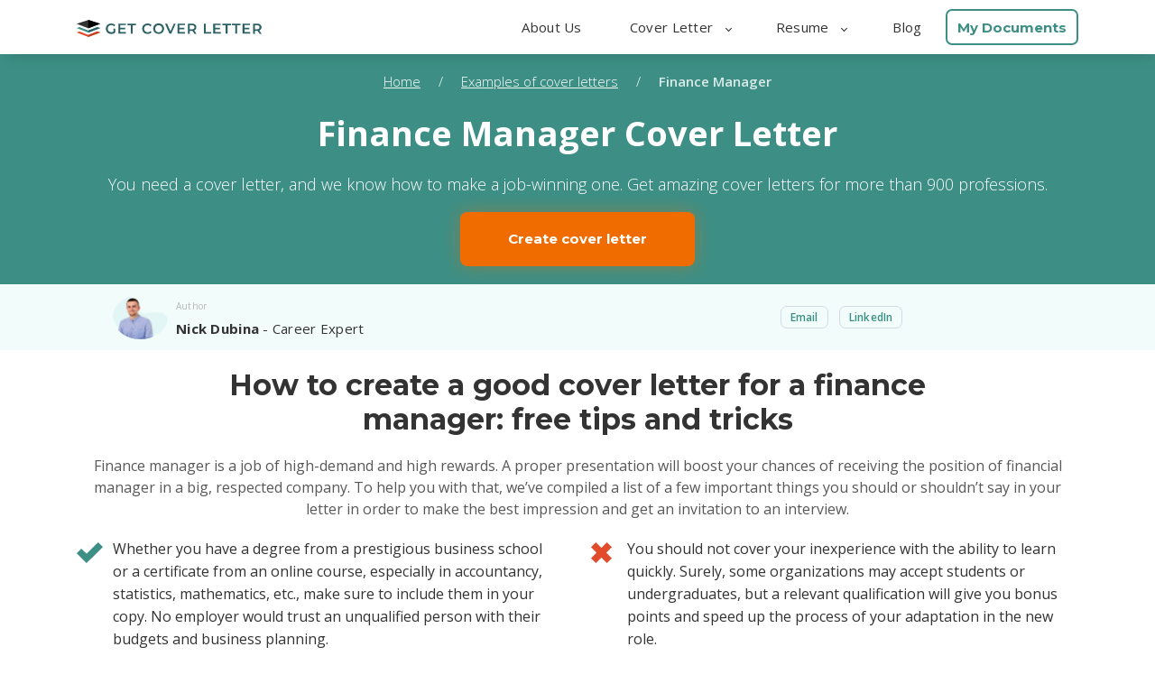

--- FILE ---
content_type: text/html; charset=utf-8
request_url: https://www.getcoverletter.com/cover-letter-examples/finance-manager/
body_size: 9982
content:

<!doctype html><html lang="en"><head><meta charset="UTF-8" /><meta name="viewport" content="width=device-width, initial-scale=1.0, viewport-fit=cover" /><link rel="canonical" href="https://www.getcoverletter.com/cover-letter-examples/finance-manager/"/><link rel="amphtml"
          href="https://www.getcoverletter.com/amp/cover-letter-examples/finance-manager/"/><title>Finance Manager Cover Letter Example & Writing Tips Free 2026</title><meta name="description" property="og:description"
          content="Create a Best Cover Letter For a Finance Manager ✔ Quick & Easy Builder ✔ Free Download Sample ✔ Expert Writing Tips From GetCoverLetter."/><script type="f3702eadf023fa7c1e440f92-text/javascript">(function(w,d,s,l,i){w[l]=w[l]||[];w[l].push({'gtm.start':
    new Date().getTime(),event:'gtm.js'});var f=d.getElementsByTagName(s)[0],
        j=d.createElement(s),dl=l!='dataLayer'?'&l='+l:'';j.async=true;j.src=
    'https://www.googletagmanager.com/gtm.js?id='+i+dl;f.parentNode.insertBefore(j,f);
        })(window,document,'script','dataLayer','GTM-NKVPPWZ');</script><!-- Global site tag (gtag.js) - Google Ads: 757749197 --><script async src="https://www.googletagmanager.com/gtag/js?id=AW-757749197" type="f3702eadf023fa7c1e440f92-text/javascript"></script><script type="f3702eadf023fa7c1e440f92-text/javascript"> window.dataLayer = window.dataLayer || []; function gtag(){dataLayer.push(arguments);} gtag('js', new Date()); gtag('config', 'AW-757749197'); </script><link rel="icon" type="image/x-icon" href="/static/assets/images/favicon/favicon.ico"><link rel="apple-touch-icon" sizes="180x180" href="/static/assets/images/favicon/apple-touch-icon.png"><link rel="icon" type="image/png" sizes="32x32" href="/static/assets/images/favicon/favicon-32x32.png"><link rel="icon" type="image/png" sizes="16x16" href="/static/assets/images/favicon/favicon-16x16.png"><link rel="manifest" href="/static/assets/images/favicon/site.webmanifest"><script src="/cdn-cgi/scripts/7d0fa10a/cloudflare-static/rocket-loader.min.js" data-cf-settings="f3702eadf023fa7c1e440f92-|49"></script><link rel="preload" href="https://fonts.googleapis.com/css?family=Montserrat:400,500,600,700%7COpen+Sans:300,300i,400,400i,600,700%7CKanit:300&display=swap" as="style" onload="this.onload=null;this.rel='stylesheet'"><script src="/cdn-cgi/scripts/7d0fa10a/cloudflare-static/rocket-loader.min.js" data-cf-settings="f3702eadf023fa7c1e440f92-|49"></script><link rel="preload" href="https://fonts.googleapis.com/css?family=Montserrat:300,400,500,700&display=swap" as="style" onload="this.onload=null;this.rel='stylesheet'"><link rel="stylesheet" href="/static/CACHE/css/f6aa4c877fd2.css" type="text/css" /><link rel="stylesheet" href="/static/CACHE/css/258019513ae6.css" type="text/css" /><script id="currentUserData" type="application/json">null</script></head><body><noscript><iframe src="https://www.googletagmanager.com/ns.html?id=GTM-NKVPPWZ" height="0" width="0" style="display:none;visibility:hidden"></iframe></noscript><div class="wrapper "><header><div class="header"><a href="/" class="logo"><img src="/static/assets/images/logo.svg" alt="logo"></a><div id="menuToggle" class="mobile-menu-toggle"><div class="line-one"></div><div class="line-two"></div><div class="line-three"></div></div><div id="overlay" class="overlay"></div><ul id="mobileMenu" class="header-links closed"><li class="header-link-item"><a class="header-link" href="/about-us/" title="About Us">About Us</a></li><li id="subMenuOne" class="header-link-item with-submenu"><a class="header-link" title="Cover Letter">Cover Letter
                <span class="arrow"></span></a><ul class="header-sublinks"><li class="header-sublink-item"><a href="/cover-letter-builder/" class="header-sublink-wrapper"><div class="image"><img src="/static/assets/landing/img/components/header/cl-builder.svg" alt="cl-builder"></div><div class="text-block"><div class="header-sublink"><span>Cover Letter</span> Builder
                                </div><div class="text">Create a cover letter in 5 minutes. Get the job you want.</div></div></a></li><li class="header-sublink-item"><a href="/cover-letter-examples/" class="header-sublink-wrapper"><div class="image"><img src="/static/assets/landing/img/components/header/cl-examples.svg" alt="cl-examples"></div><div class="text-block"><div class="header-sublink"><span>Cover Letter</span> Examples
                                </div><div class="text">See perfect cover letter samples that get jobs.</div></div></a></li><li class="header-sublink-item"><a href="/cover-letter-templates/" class="header-sublink-wrapper"><div class="image"><img src="/static/assets/landing/img/components/header/cl-templates.svg" alt="cl-templates"></div><div class="text-block"><div class="header-sublink"><span>Cover Letter</span> Templates
                                </div><div class="text">Find the perfect cover letter template.</div></div></a></li><li class="header-sublink-item action-button"><a href="/app/questionnaire/1">Create a Cover Letter Now</a></li></ul></li><li id="subMenuTwo" class="header-link-item with-submenu"><a class="header-link" title="Resume">Resume <span
                    class="arrow"></span></a><ul class="header-sublinks"><li class="header-sublink-item"><a href="/resume-builder/" class="header-sublink-wrapper"><div class="image"><img src="/static/assets/landing/img/components/header/resume-builder.svg" alt="resume-builder"></div><div class="text-block"><div class="header-sublink"><span>Resume</span> Builder
                                </div><div class="text">Create a resume in 5 minutes. Get the job you want.</div></div></a></li><li class="header-sublink-item"><a href="/examples-of-resumes/" class="header-sublink-wrapper"><div class="image"><img src="/static/assets/landing/img/components/header/resume-examples.svg" alt="resume-examples"></div><div class="text-block"><div class="header-sublink"><span>Resume</span> Examples
                                </div><div class="text">See perfect resume samples that get jobs.</div></div></a></li><li class="header-sublink-item"><a href="/resume-templates/" class="header-sublink-wrapper"><div class="image"><img src="/static/assets/landing/img/components/header/resume-templates.svg" alt="resume-templates"></div><div class="text-block"><div class="header-sublink"><span>Resume</span> Templates
                                </div><div class="text">Find the perfect resume template.</div></div></a></li><li class="header-sublink-item action-button"><a class="resume-action-button" href="/app-cv/editor" data-click-id="createNewResume">Create a Resume Now</a></li></ul></li><li class="header-link-item"><a class="header-link" href="/blog/" title="Blog">Blog</a></li><li class="header-link-item my-docs"><span data-link="/app/template-board" class="js-nofollow green-link">My Documents</span></li></ul></div></header><div itemscope itemtype="http://schema.org/BreadcrumbList" style="display: none"><div itemprop="itemListElement" itemscope itemtype="http://schema.org/ListItem"><a itemprop="item" href="https://www.getcoverletter.com/"><span itemprop="name">Home</span></a><meta itemprop="position" content="1"/></div><div itemprop="itemListElement" itemscope itemtype="http://schema.org/ListItem"><a itemprop="item" href="https://www.getcoverletter.com/cover-letter-examples/"><span itemprop="name">📝Examples of cover letters</span></a><meta itemprop="position" content="2"/></div><div><span>Finance Manager</span></div></div><div class="gcl-components-area"><div class="teaser header-promo header-promo-v2"><div class="header-promo-v2__breadcrumbs"><ul class="header-promo-v2__breadcrumbs__list"><li><a href="/">Home</a><span class="slash">/</span></li><li><a href="/cover-letter-examples/">Examples of cover letters</a><span class="slash">/</span></li><li><p>Finance Manager</p></li></ul></div><div class="main-wrapper main-wrapper-v2"><h1 class="h1 vertical-indent vertical-bottom">
                
                    Finance Manager Cover Letter
                
            </h1><p class="vertical-indent main-wrapper__description">
                
                    You need a cover letter, and we know how to make a job-winning one. Get amazing cover letters for more than 900 professions.
                
            </p><span data-link="/app/questionnaire/1"
                                      data-category="Finance &amp; Accounting"
                                      data-profession="Finance Manager"
                                      data-prof_id="1523" class="js-nofollow sample-cl main_btn">Create cover letter</span></div></div><div class="author-wrapper-new"><div class="author-container"><a href="/about-us/nick-dubina/"><div class="author-img-new"><img src="/media/uploads/gclauthor/7/nikita-57b90eea-fa06-4e23-874f-3462f0959f73.png" alt="Nick Dubina"></div></a><div class="author-info-new"><a href="/about-us/nick-dubina/"><ul><li><span>Author</span></li><li><span><strong>Nick Dubina</strong> - Career Expert</span></li></ul></a><div class="author-contact-new author-contact-mobile"><div class="author-contacts-btn"><a class="author-link" href="/cdn-cgi/l/email-protection#f39d9a98b3949687909c8596819f9687879681dd909c9e">Email</a></div><div class="author-contacts-btn"><a class="author-link" target="_blank"
                               href="https://www.linkedin.com/in/nick-dubina-1605011a5/">LinkedIn</a></div></div></div><div class="author-contact-new author-contact-desktop"><div class="author-contacts-btn"><a class="author-link" href="/cdn-cgi/l/email-protection#640a0d0f24030110070b1201160801101001164a070b09">Email</a></div><div class="author-contacts-btn"><a class="author-link" target="_blank"
                               href="https://www.linkedin.com/in/nick-dubina-1605011a5/">LinkedIn</a></div></div></div></div><div class="recommendations recommendations-v2"
         id="RecommendationLineComponent"><div class="title-subtitle title-subtitle-v2"><div class="container-fluid"><div class="main-wrapper main-wrapper-v2"><div class="row"><div class="col-12"><h2 class="title text-center">
                                
                                    How to create a good cover letter for a finance manager: free tips and tricks
                                
                            </h2><p class="subtitle text-center bottom-line vertical-indent vertical-both">Finance manager is a job of high-demand and high rewards. A proper presentation will boost your chances of receiving the position of financial manager in a big, respected company. To help you with that, we’ve compiled a list of a few important things you should or shouldn’t say in your letter in order to make the best impression and get an invitation to an interview.</p></div></div></div></div></div><div class="cross-items"><div class="container-fluid"><div class="main-wrapper-v2 main-wrapper "><div class="row"><div class="cl col-6 col-lg-6 col-sm-12"><div class="item"><div class="item-bundle "><div><p class="line-height-1-6">Whether you have a degree from a prestigious business school or a certificate from an online course, especially in accountancy, statistics, mathematics, etc., make sure to include them in your copy. No employer would trust an unqualified person with their budgets and business planning.</p></div></div></div></div><div class="cl col-6 col-lg-6 col-sm-12"><div class="item"><div class="item-bundle "><div><p class="line-height-1-6">You should not cover your inexperience with the ability to learn quickly. Surely, some organizations may accept students or undergraduates, but a relevant qualification will give you bonus points and speed up the process of your adaptation in the new role.</p></div></div></div></div><div class="cl col-6 col-lg-6 col-sm-12"><div class="item"><div class="item-bundle "><div><p class="line-height-1-6">Emphasize your strengths that are necessary in the financial field. Are you able to produce long-term plans? Can you fully understand how all business processes work? Can you make a quick analysis of the market and properly evaluate risks? These skills will be invaluable in your text.</p></div></div></div></div><div class="cl col-6 col-lg-6 col-sm-12"><div class="item"><div class="item-bundle "><div><p class="line-height-1-6">Avoid citing irrelevant experience in your letter. Two years of selling used smartphones is not going to attract the attention of your future employer, no matter how successful your endeavor seemed to you at the time. Your philosophical degree is not worth mentioning either, but your IT background certainly is.</p></div></div></div></div><div class="cl col-6 col-lg-6 col-sm-12"><div class="item"><div class="item-bundle "><div><p class="line-height-1-6">Financial managers require good communication skills, both oral and written. Commercial awareness, great problem-solving and the ability to be a good teammate are also a must.</p></div></div></div></div><div class="cl col-6 col-lg-6 col-sm-12"><div class="item"><div class="item-bundle last"><div><p class="line-height-1-6">Avoid using generic terms and qualities, like friendliness, positive attitude or determination. Employers from the financial area look for precision, strategic thinking and adaptive behavior in order to keep up with the competition.</p></div></div></div></div></div></div></div></div></div><div class="letter-example letter-example-v2" id="LetterLineComponent"><div class="title-subtitle title-subtitle-v2"><div class="container-fluid"><div class="main-wrapper main-wrapper-v2"><div class="row"><div class="col-12"><h2 class="title title-v2 text-center">
                                
                                    Sample cover letter for a finance manager position
                                
                            </h2><p class="subtitle text-center bottom-line vertical-indent vertical-both">
                                
                                    An excellent way to understand the tips mentioned above is to see a practical example. Below you can find a finance manager cover letter sample explicitly created to show an effective document that you can get too. Just use our builder to create a winning cover letter.
                                
                            </p></div></div></div></div></div><div class="frame-block"><div class="container-fluid"><div class="main-wrapper main-wrapper-v2"><div class="row"><div class="col-12"><div class="frame-image-wrap"><a href="/app/questionnaire/1" class="sample-cl"
                                             data-category="Finance &amp; Accounting"
                                             data-profession="Finance Manager"
                                             data-prof_id="1523"><picture><source class="letter-frame-img"
                                                        srcset="/static/assets/landing/img/components/frame-img-v2.svg"
                                                        media="(min-width: 576px)"><img class="letter-frame-img"
                                                     src="/static/assets/landing/img/components/frame-mob-v2.svg"
                                                     alt="Jake MusgroveFinance Manager65 Hudson Avenue8765-876-987 / finmanager@gmail.comKelly MasonRecruiter “Fitzdale &amp; ..."></picture></a><div class="frame-text noselect"><p class="text-center"><b>Jake Musgrove</b><br>Finance Manager<br>65 Hudson Avenue<br>8765-876-987 / <a href='/app/questionnaire/1'><span class="__cf_email__" data-cfemail="0d6b6463606c636c6a687f4d6a606c6461236e6260">[email&#160;protected]</span></a><br>Kelly Mason<br>Recruiter “Fitzdale & Sons Inc.”</p><p>Dear Kelly,<br>It would be a great honor to be a part of such analytical powerhouse as “Fitzdale & Sons”. Financial management is second nature to me, and I’m sure my knowledge will be quite beneficial to your company.</p><p>I’m a successful graduate of the Haas School of Business, with a degree in Business Studies. My experience in the financial field includes consulting and supervising a chain of beauty salons in my home state of Missouri, which were able to triple their revenue under my guidance. I also worked as a part-time manager for a small software developer, which culminated in a successful acquisition of the company by international investors for $1,000,000. My responsibilities included controlling the entire negotiation process and providing both parties with all the necessary paperwork.</p><p>“Fitzdale & Sons” will undoubtedly be a big step in my career, and I’m willing to step up to the challenge and showcase my best abilities in order to help your company maintain its status as one of the best analytical services in the country.</p><p>Sincerely,<br>Jake.</p></div></div></div></div><div class="title-subtitle title-subtitle-v2"><div class="container-fluid"><div class="main-wrapper main-wrapper-v2"><div class="row"><div class="col-12"><p class="subtitle subtitle-bottom text-center bottom-line vertical-indent vertical-both">
                                            This example is not commercial and has a demonstrative function only. If you
                                            need unique Cover Letter please proceed to our editor.</p></div></div></div></div></div></div></div></div></div><div class="call-to-action call-to-action-v2 bg-green"><div class="container-fluid"><div class="main-wrapper main-wrapper-v2"><div class="row"><div class="col-lg-8 text-block"><p class="line-height-1-6 description">Stop thinking, adding and deleting strengths and skills. Our online creator can help you out with that!</p></div><div class="col-lg-4"><span data-link="/app/questionnaire/1"
                                      data-category="Finance &amp; Accounting"
                                      data-profession="Finance Manager"
                                      data-prof_id="1523" class="js-nofollow sample-cl main_btn">Get started</span></div></div></div></div></div><div class="advantages-v2"><div class="title-subtitle-v2"><div class="container-fluid"><div class="main-wrapper main-wrapper-v2"><div class="row"><div class="col-12"><h2 class="title title-v2 text-center">
                                
                                    How to save time on creating your cover letter <br>for a finance manager
                                
                            </h2><p class="subtitle text-center bottom-line vertical-indent vertical-both">
                                
                                    Our Get Cover Letter editor will help you make the process easy and fast. How it works:
                                
                            </p></div></div></div></div></div><div class="row lap-block"><div class="col-sm-4 text-center"><img src="/static/assets/landing/img/components/frame-tip-1.png"
                         alt="Put in some information about yourself."><p>Fill in a simple questionnaire to provide the needed information about yourself.</p></div><div class="col-sm-4 text-center"><img src="/static/assets/landing/img/components/frame-tip-2.png"
                         alt="Choose the design of your cover letter."><p>Choose the design of your cover letter.</p></div><div class="col-sm-4 text-center"><img src="/static/assets/landing/img/components/frame-tip-3.png"
                         alt="Get your cover letter and use it to apply for your new job!"><p>Print, email, or download your cover letter in PDF format.</p></div></div></div><div class="advantages-v2 bg-grey" id="AdvantageLineComponent"><div class="title-subtitle-v2"><div class="container-fluid"><div class="main-wrapper main-wrapper-v2"><div class="row"><div class="col-12"><h2 class="title text-center ">
                                
                                    Why the Get Cover Letter is the best solution
                                
                            </h2><p class="subtitle text-center bottom-line vertical-indent vertical-both">
                                
                                    The GetCoverLetter builder can help you, regardless of whether you’re a skilled professional or a recent graduate who wants to become a finance manager without experience. Everyone gets an equal chance at creating a professional and compelling cover letter. The advantages of the GetCoverLetter builder are available to all applicants.
                                
                            </p></div></div></div></div></div><div class="dotted-line-items"><div class="container-fluid"><div class="thin-wrapper"><div class="row"><div class="white-card white-card-1"><p class="white-card-text">Our cover letters highlight the strengths of any level specialist.</p></div><div class="white-card white-card-2"><p class="white-card-text">We will provide a list of skills and qualities to impress your employer. Just click on desired ones, and they will appear in your document.</p></div><div class="white-card white-card-3"><p class="white-card-text">We offer over 50 professional design templates to customize your cover letter to the company's documentation requirements.</p></div></div></div></div></div></div><div class="call-to-action call-to-action-v2 bg-green"><div class="container-fluid"><div class="main-wrapper main-wrapper-v2"><div class="row"><div class="col-lg-8 text-block"><p class="line-height-1-6 description">Creating your document is a breeze with our fast and easy letter creator.</p></div><div class="col-lg-4"><span data-link="/app/questionnaire/1"
                                      data-category="Finance &amp; Accounting"
                                      data-profession="Finance Manager"
                                      data-prof_id="1523" class="js-nofollow sample-cl main_btn">Build cover letter</span></div></div></div></div></div><div class="template-designs template-designs-v2" id="TemplateLineComponent"><div class="title-subtitle title-subtitle-v2"><div class="container-fluid"><div class="main-wrapper main-wrapper-v2"><div class="row"><div class="col-12"><h2 class="title text-center">
                                
                                    Templates of the best <br> a finance manager
                                    cover letter designs
                                
                            </h2><p class="subtitle text-center bottom-line vertical-indent vertical-both">
                                
                                    Our builder can be helpful if you’re looking for a design to use as a template of the document for a Finance Manager position. Our 50+ designs all meet the business correspondence requirements and individual candidates&#39; needs.
                                
                            </p></div></div></div></div></div><div class="images-set"><div class="container-fluid"><div class="thin-wrapper"><div class="row text-center"><div class="col-sm-6 image-item"
                                             data-id="17"
                                             data-palette="1"
                                             data-color='{"value": "#3D8F85", "id": 10}'
                                             data-category="Finance &amp; Accounting"
                                             data-profession="Finance Manager"
                                             data-prof_id="1523"
                                             data-color='{"value": "#3D8F85", "id": 10}'><img class="cover-letter-img" src="/static/assets/landing/img-templates/1/17/3D8F85.png"
                                                 alt="a finance manager cover letter sample"/><div class="blur"><div class="blur__content"><button id="mega_btn" class="green-btn btn-sm js-nofollow js-set-template template-btn"
                                                           data-link="/app/questionnaire/1">Use this template</button><p>Or choose any other template from our template gallery</p><a href="/cover-letter-templates/" class="green-border-btn btn-sm">All templates</a></div></div><div class="rating"><p>Overall rating <span class="rating__green">4.6</span></p><div class="rating__img"><div class="full-star" style="width: calc((24px * 4.0) + (2px + (20px * 0.5999999999999996)))"></div><div class="half-star"></div></div></div></div><div class="col-sm-6 image-item"
                                             data-id="44"
                                             data-palette="1"
                                             data-color='{"value": "#3D8F85", "id": 10}'
                                             data-category="Finance &amp; Accounting"
                                             data-profession="Finance Manager"
                                             data-prof_id="1523"
                                             data-color='{"value": "#3D8F85", "id": 10}'><img class="cover-letter-img" src="/static/assets/landing/img-templates/1/44/3D8F85.png"
                                                 alt="image of a cover letter for a finance manager"/><div class="blur"><div class="blur__content"><button id="mega_btn" class="green-btn btn-sm js-nofollow js-set-template template-btn"
                                                           data-link="/app/questionnaire/1">Use this template</button><p>Or choose any other template from our template gallery</p><a href="/cover-letter-templates/" class="green-border-btn btn-sm">All templates</a></div></div><div class="rating"><p>Overall rating <span class="rating__green">4.5</span></p><div class="rating__img"><div class="full-star" style="width: calc((24px * 4.0) + (2px + (20px * 0.5)))"></div><div class="half-star"></div></div></div></div></div></div></div></div></div><div class="reviews-block" data-observer><h2>
                
                    Get Cover Letter customer’s reviews
                
            </h2><p class="subtitle text-center bottom-line vertical-indent vertical-top">These users applied for the same position as you. Here’s what they have to say about the GetCoverLetter builder.</p><div class="owl-carousel owl-carousel-desktop reviews-carousel"><div class="item"><div class="item-person"><img src="/media/landing/image/mohammad-faruque-SpIKPT-13_compressed.png" alt="Jeanie S."><div class="item-person-name">Jeanie S.</div></div><div class="item-info"><p>
                                        “Resumes are so last year! With the help of this platform I was able to compile an amazing copy that highlighted my strengths and made me a perfect candidate for the position I was looking for. And it took me just a few minutes! I love it!”
                                    </p></div></div><div class="item"><div class="item-person"><img src="/media/landing/image/warren-wong-iOWry_-35_compressed.png" alt="Nick M."><div class="item-person-name">Nick M.</div></div><div class="item-info"><p>
                                        “GetCoverLetter is a simple yet incredibly effective tool, which helped me get the job at a well-known business analytics firm. I even got two of my friends to try it, and they got great results too!”
                                    </p></div></div><div class="item"><div class="item-person"><img src="/media/landing/image/warren-wong-iOWry_-36_compressed.png" alt="Graham F."><div class="item-person-name">Graham F.</div></div><div class="item-info"><p>
                                        “Great platform! Nice layout, very easy to navigate. I recommend it to anyone who values their time and wants to get the best results in a short time.”
                                    </p></div></div></div><div class="owl-carousel owl-carousel-tablet reviews-carousel"><div class="items-wrapper"><div class="item"><div class="item-person"><img src="/media/landing/image/mohammad-faruque-SpIKPT-13_compressed.png" alt="Jeanie S."><div class="item-person-name">Jeanie S.</div></div><div class="item-info"><p>
                                    “Resumes are so last year! With the help of this platform I was able to compile an amazing copy that highlighted my strengths and made me a perfect candidate for the position I was looking for. And it took me just a few minutes! I love it!”
                                </p></div></div><div class="item"><div class="item-person"><img src="/media/landing/image/warren-wong-iOWry_-35_compressed.png" alt="Nick M."><div class="item-person-name">Nick M.</div></div><div class="item-info"><p>
                                    “GetCoverLetter is a simple yet incredibly effective tool, which helped me get the job at a well-known business analytics firm. I even got two of my friends to try it, and they got great results too!”
                                </p></div></div><div class="item"><div class="item-person"><img src="/media/landing/image/warren-wong-iOWry_-36_compressed.png" alt="Graham F."><div class="item-person-name">Graham F.</div></div><div class="item-info"><p>
                                    “Great platform! Nice layout, very easy to navigate. I recommend it to anyone who values their time and wants to get the best results in a short time.”
                                </p></div></div></div></div></div><div class="feedbacks-v2 d-none d-lg-block d-xl-block" id="FeedbackLineComponent"><form method="post" class="review-form" enctype="multipart/form-data"
                      action-xhr="https://www.getcoverletter.com/cover-letter-examples/finance-manager/"><input type="hidden" name="feedback_id" value="248"><div class="label-block"><span class="horizontal-line"></span><span class="form-label">Rate and review</span><span class="horizontal-line right-line"></span></div><input type="hidden" name="csrfmiddlewaretoken" value="xze2TUCVJdNGAwYHi0hzUZsy2OV6pM18NH82WptgiAQYDTK9b5zXca50XMNiIgrU"><div class="form-row middle-block"><div class="image-block"><input type="file" name="image" id="userPhotoUploadInput" class="file-input" accept="image/*"><label for="userPhotoUploadInput" class="file-label"><img src="/static/assets/images/person.png" alt=""></label><p class="image-help-block"><span>Add photo</span></p></div><div class="text-block"><div class="placeholder-review"><div class="left"><span class="placeholder-top">Write review</span></div><div class="right"><span id="symbols_left" class="symbols_right">270</span> characters
                                    maximum, spaces included
                                </div></div><textarea name="text" cols="40" rows="5" class="form-control" id="review-text" placeholder="Write review" maxlength="270"></textarea></div></div><div class="form-row bottom-block"><div class="bottom-instance"><div class="left"><span class="placeholder-top">First Name</span></div><input type="text" class="review-input" placeholder="Enter your First Name"
                                   name="first_name"></div><div class="bottom-instance"><div class="left"><span class="placeholder-top">Last Name</span></div><input type="text" class="review-input" placeholder="Enter your Last Name" name="last_name"></div><div class="rate-description"><div class="left"><span class="placeholder-top">Rate site</span></div><span class="stars"><span class="star"><label for="star1"><img class="star-img" data-id="1"
                                             src="/static/assets/images/star-empty.png" alt=""><input type="radio" name="rating" id="star1" value="1" style="display: none"></label></span><span class="star"><label for="star2"><img class="star-img" data-id="2"
                                                                           src="/static/assets/images/star-empty.png"
                                                                           alt=""><input
                                        type="radio" name="rating" id="star2" value="2"
                                        style="display: none"></label></span><span class="star"><label for="star3"><img class="star-img" data-id="3"
                                                                           src="/static/assets/images/star-empty.png"
                                                                           alt=""><input
                                        type="radio" name="rating" id="star3" value="3"
                                        style="display: none"></label></span><span class="star"><label for="star4"><img class="star-img" data-id="4"
                                                                           src="/static/assets/images/star-empty.png"
                                                                           alt=""><input
                                        type="radio" name="rating" id="star4" value="4"
                                        style="display: none"></label></span><span class="star"><label for="star5"><img class="star-img" data-id="5"
                                                                           src="/static/assets/images/star-empty.png"
                                                                           alt=""><input
                                        type="radio" name="rating" id="star5" value="5"
                                        style="display: none"></label></span></span></div></div><button class="btn-sm green-btn" type="submit"><label for="sentFeedback">Send</label></button></form></div><div class="frequently bg-light-grey"><div class="title-subtitle-v2"><div class="container-fluid"><div class="main-wrapper main-wrapper-v2"><div class="row"><div class="col-12"><h2 class="title text-center">
                                    
                                        Frequently Asked Questions
                                    
                                </h2><p class="subtitle text-center bottom-line vertical-indent vertical-top">
                                    
                                        New information always comes along with some questions. Don’t shy away from asking if you have some – it will help you create a great cover letter. Below you can find some answers to general questions that you might have.
                                    
                                </p></div></div></div></div></div><div class="faq-block"><ol class="faq-list"><li class="faq-item"><span class="faq-item-heading">What personal qualities should I put on a Finance Manager cover letter?</span><div class="faq-item-text">
                                    Personal qualities should deepen the effect of your hard skills and complement your portrait as an ideal candidate. Include your ability to forecast, numerical proficiency, reliability, and excellent communication.
                                </div></li><li class="faq-item"><span class="faq-item-heading">How should I describe my duties?</span><div class="faq-item-text">
                                    Try to use action verbs in the past time. For example, audited, managed, calculated, projected, forecasted.
                                </div></li><li class="faq-item"><span class="faq-item-heading">Should I mention the quantitative results of my work in the Finance Manager cover letter?</span><div class="faq-item-text">
                                    The short answer is yes. Quantitative metrics are one of the most important aspects a recruiter can use to measure your productivity. Moreover, this data will help you present yourself as a result-oriented employee.
                                </div></li><li class="faq-item"><span class="faq-item-heading">What contact information should I include in my cover letter?</span><div class="faq-item-text">
                                    Ideally, you should include your address, email, and phone number. Sometimes, you may want to put a link to your LinkedIn profile. The rule of thumb is that the information should be relevant so that the recruiter can contact you.
                                </div></li><li class="faq-item"><span class="faq-item-heading">Should I write about the salary in my cover letter?</span><div class="faq-item-text">
                                    Usually, this information shouldn’t be included in cover letters. However, some employers may ask you to highlight your salary history. In this case, you can list previous salaries as ranges.
                                </div></li></ol></div></div><div class="call-to-action call-to-action-v2 bg-green"><div class="container-fluid"><div class="main-wrapper main-wrapper-v2"><div class="row"><div class="col-lg-8 text-block"><p class="line-height-1-6 description">The process of creating a document with our editor takes a few minutes. But thanks to it, the job search can be reduced by several months.</p></div><div class="col-lg-4"><span data-link="/app/questionnaire/1"
                                      data-category="Finance &amp; Accounting"
                                      data-profession="Finance Manager"
                                      data-prof_id="1523" class="js-nofollow sample-cl main_btn">Start Now!</span></div></div></div></div></div><div class="professions-v2 professions" id="ProfessionLineComponent"><div class="title-subtitle title-subtitle-v2"><div class="container-fluid"><div class="main-wrapper"><div class="row"><div class="col-12"><h2 class="title text-center">
                                
                                    Other cover letters from this industry
                                
                            </h2><p class="subtitle text-center bottom-line vertical-indent vertical-both">Now you know a simple yet effective way to show everyone that you’re a worthy candidate for the position of a financial manager. Why not try your luck with other  jobs and employers who might benefit from your qualifications? Try the suggestions below for similar applications.</p></div></div></div></div></div><div class="profession-line-items"><div class="container-fluid"><div class="thin-wrapper"><div class="row"><div class="col"><div><ul class="profession-list"><li class="profession-li-item"><a class="profession-link" href="/cover-letter-examples/financial-controller/">
                                                        Financial Controller
                                                    </a></li><li class="profession-li-item"><a class="profession-link" href="/cover-letter-examples/finance-director/">
                                                        Finance Director
                                                    </a></li><li class="profession-li-item"><a class="profession-link" href="/cover-letter-examples/credit-analyst/">
                                                        Credit Analyst
                                                    </a></li><li class="profession-li-item"><a class="profession-link" href="/cover-letter-examples/fundraising-coordinator/">
                                                        Fundraising Coordinator
                                                    </a></li></ul></div></div></div></div></div></div></div></div></div><footer id="sitefooter" class=""><div class="footer_container"><div class="footer_container_grid"><div class="footer_logo"><a class="logo_link" href="/"><img data-src="/static/assets/images/logo_footer.png" alt="logo-footer" class="lazyload"></a></div><div class="footer_company_info"><div class="company-name"><img data-src="/static/assets/landing/img/icon-map-tag.svg" alt="tag" class="lazyload"><span>Scroll Jobs LLC</span></div><div class="company-address"><span>8 The Green, Suite #11013, Dover, DE 19901</span></div><div class="company-tel"><img src="/static/assets/landing/img/icon-tel.svg" alt="tel"><span class="mobile-phones">(302) 214-6521 | (302) 214-6522</span><span class="tablet-phones">
                        (302) 214-6521 <br>
                        (302) 214-6522
                    </span></div><div class="company-email"><img data-src="/static/assets/landing/img/icon-email.svg" alt="email" class="lazyload"><span><a href="/cdn-cgi/l/email-protection" class="__cf_email__" data-cfemail="debdb1b0aabfbdaaabad9eb9bbaabdb1a8bbacb2bbaaaabbacf0bdb1b3">[email&#160;protected]</a></span></div><div class="copyright"><p>© 2026, Get Cover Letter. All rights reserved.</p></div></div><nav class="cl_links"><ul><li>Cover Letter</li><li><a href="/cover-letter-builder/">Cover Letter Builder</a></li><li><a href="/cover-letter-examples/">Cover Letter Examples</a></li><li><a href="/cover-letter-templates/">Cover Letter Templates</a></li><li><a href="/app/questionnaire/1">Create a Cover Letter</a></li></ul></nav><nav class="resume_links"><ul><li>Resume</li><li><a href="/resume-builder/">Resume Builder</a></li><li><a href="/examples-of-resumes/">Resume Examples</a></li><li><a href="/resume-templates/">Resume Templates</a></li><li><a href="/app-cv/editor">Create a Resume</a></li></ul></nav><nav class="company_links"><ul><li>Company</li><li><a href="/contact-us/">Contact Us</a></li><li class="only-mobile"><a href="/about-us/">About Us</a></li><li><a href="/terms-conditions.html" target="_blank">Terms of Use</a></li><li><a href="/privacy-policy.html" target="_blank">Privacy Policy</a></li></ul></nav><div class="we_accept"><div class="we_accept_text">We accept:</div><img class="we_accept_desktop lazyload"
                             data-src="/static/assets/landing/img/card-types-desktop.png" alt="we-accept"><img class="we_accept_tablet lazyload"
                             data-src="/static/assets/landing/img/card-types-tablet.png" alt="we-accept"><img class="we_accept_mobile lazyload"
                             data-src="/static/assets/landing/img/card-types-mobile.png" alt="we-accept"></div></div></div><div class="hr_mobile"></div><div class="copyright_cont tablet-copyright"><p>© 2026, Get Cover Letter. All rights reserved.</p></div></footer><script data-cfasync="false" src="/cdn-cgi/scripts/5c5dd728/cloudflare-static/email-decode.min.js"></script><script type="application/ld+json">
        {
          "@context": "https://schema.org",
          "@type": "FAQPage",
          "mainEntity": [
            {
              "@type": "Question",
              "name": "What should my finance manager cover letter contain?",
              "acceptedAnswer": {
                "@type": "Answer",
                "text": "The main purpose of a cover letter is to introduce yourself, mention the job you’re applying for, show that your skills and experience match the needed skills and experience for the job."
              }
            },
            {
              "@type": "Question",
              "name": "How to properly introduce yourself in a cover letter?",
              "acceptedAnswer": {
                "@type": "Answer",
                "text": "Greet the correct person to which your cover is intended for. Introduce yourself with enthusiasm."
              }
            },
            {
              "@type": "Question",
              "name": "How many pages should my cover letter be?",
              "acceptedAnswer": {
                "@type": "Answer",
                "text": "Your cover letter should only be a half a page to one full page. Your cover letter should be divided into three or four short paragraphs."
              }
            },








            {
              "@type": "Question",
              "name": "Are there common mistakes to avoid when writing my finance manager cover letter?",
              "acceptedAnswer": {
                "@type": "Answer",
                "text": "Here are a few common mistakes to avoid: 1. Don't focus on yourself too much. 2. Don't share all the details of every job you've had. 3. Don't write a novel"
              }
            }
          ]
        }
    </script><script type="application/ld+json">
        {
          "@context": "https://schema.org",
          "@type": "Product",
          "name": "Finance Manager Cover Letter Sample & Template 2026 | GetCoverLetter",
          "description":"If you’re looking for a job to have a winning cover letter for a finance manager to support your CV is a must. ⏩ You can find a variety of the best examples on our website.",
          "image": "https://sfo2.digitaloceanspaces.com/get-cover-letter/prod/api/assets/landing/img/components/advantage.dcd153b5da12.png",
          "aggregateRating": {
            "@type": "AggregateRating",
            "itemReviewed": "",
            "ratingValue": "5.0",
            "reviewCount": "3"
          },
          "brand": {
            "@type": "Brand",
            "name": "Get Cover Letter"
          }
        }
    </script><script type="f3702eadf023fa7c1e440f92-text/javascript">
            var _LANDING_URLS = {
                contactUs: '/api/v1/users/contact-form/',
                questionnaireFirstStep: '/api/v1/users/validate-first-step-form/'
            };
            var TIPS_ICONS = {
                "tip-icon-1": '/static/assets/landing/img/img_tips/tip-icon-1.svg',
                "tip-icon-2": '/static/assets/landing/img/img_tips/tip-icon-2.svg',
                "tip-icon-3": '/static/assets/landing/img/img_tips/tip-icon-3.svg',
                "tip-icon-4": '/static/assets/landing/img/img_tips/tip-icon-4.svg',
                "tip-icon-5": '/static/assets/landing/img/img_tips/tip-icon-5.svg',
                "cancel": '/static/assets/landing/img/img_tips/cancel.svg'
            };
        </script><script type="f3702eadf023fa7c1e440f92-text/javascript" src="/static/CACHE/js/9d76ccf13d1d.js"></script><script type="f3702eadf023fa7c1e440f92-text/javascript" src="/static/CACHE/js/871b2d4dbafc.js" defer></script><script type="f3702eadf023fa7c1e440f92-text/javascript" src="/static/CACHE/js/d58aa6835829.js" async></script><script type="f3702eadf023fa7c1e440f92-text/javascript" src="/static/CACHE/js/81bd0b4a91c6.js" defer></script><script src="/static/assets/landing/js/lazysizes.min.js" async type="f3702eadf023fa7c1e440f92-text/javascript"></script><script src="/static/assets/landing/js/_header.js" defer type="f3702eadf023fa7c1e440f92-text/javascript"></script><script src="/cdn-cgi/scripts/7d0fa10a/cloudflare-static/rocket-loader.min.js" data-cf-settings="f3702eadf023fa7c1e440f92-|49" defer></script></body></html>


--- FILE ---
content_type: text/css
request_url: https://www.getcoverletter.com/static/CACHE/css/258019513ae6.css
body_size: 23275
content:
.green-btn{display:block;margin:0 auto;background:#3D8F85;color:white;font-size:15px;font-family:"Montserrat",sans-serif;font-weight:600;border:2px solid white;border-radius:7px}.green-btn:hover{background:#669892 0 0 no-repeat padding-box;box-shadow:0 0 10px #3D8F851A;cursor:pointer;transition-duration:0.3s;color:white}.green-btn:active{background:#357E75 0 0 no-repeat padding-box;box-shadow:0 0 20px #3D8F851A;cursor:pointer;transition-duration:0.3s;color:white}.green-border-btn{display:block;margin:0 auto;line-height:28px;background:white;color:#3D8F85;font-size:15px;font-family:"Montserrat",sans-serif;font-weight:600;border:2px solid #3D8F85;border-radius:7px}.green-border-btn:hover{box-shadow:0 1px 5px -1px #3D8F85;cursor:pointer;transition-duration:0.3s;color:#3D8F85}.btn-sm{width:190px;height:40px}.btn-ml{width:260px;height:60px;line-height:60px}.main_btn{display:inline-block;width:260px;height:60px;color:white;background:#F06C00;line-height:60px;text-align:center;-webkit-border-radius:8px;border-radius:8px;font-weight:bold;font-family:"Montserrat",sans-serif;box-shadow:0 0 20px rgba(240,108,0,0.380392);border:none}.main_btn:hover{background:#FA882B 0 0 no-repeat padding-box;box-shadow:0 0 10px #FA882B1A;opacity:1}.main_btn:active{background:#DB6403 0 0 no-repeat padding-box;box-shadow:0 0 20px #FA882B1A;border-radius:7px;opacity:1}.main_btn.red-style{background:#E24C2C;box-shadow:0 0 20px #E24C2C88}.main_btn.inline{float:left}.main_btn.inline-right{float:right}.main_btn.white-style{background-color:inherit;box-shadow:none;border:3px solid #fff}.main_btn.white-style:hover{background-color:inherit}.main_btn.menu-green-style{background-color:inherit;border:2px solid #3d8f85;color:#3d8f85;box-shadow:none;width:auto;padding:0 11px;margin-left:13px;height:40px;line-height:36px;margin-top:-3px}.main_btn.menu-green-style:hover{background-color:inherit;color:#3d8f85}@media (max-width:1200px){.main_btn.menu-green-style{padding:0 20px;margin-left:10px}}.modal__outer-container{max-width:445px;min-height:515px;position:fixed;bottom:-28px;right:85px}.modal_top-block{min-height:67px;max-height:100px;background:#3D8F85;border-radius:7px 30px 0 0;padding:23px;color:#FFFFFF;font-size:18px;border:none;overflow:hidden;position:relative}.modal_top-block:after{content:"";position:absolute;right:-62px;top:-62px;width:100px;height:100px;background:#73c7bc;border-radius:50px}@media screen and (max-width:1370px){.modal_top-block{min-height:50px;padding:18px 23px}}.modal__container{background:transparent;border:none}.modal__container .modal__button_close{padding:0;border:1px solid #FFFFFF;color:#FFFFFF;font-weight:400;opacity:1;height:30px;width:30px;border-radius:50px}.modal__container .modal__button_close:hover{box-shadow:0 1px 9px 2px rgba(185,185,185,0.41);transition-duration:0.5s}.modal__button-abs{position:absolute;left:-33px;top:-24px}.modal_form{background:#FFFFFF;font-size:16px;padding:30px}.modal_form .email-block{margin:100px 50px}.modal_form .email-block .contact-us-email{height:75px;width:75px;margin-bottom:15px}@media screen and (max-width:1370px){.modal_form{padding:20px 30px}}.form__input{height:39px;width:100%;border-radius:7px;border:1px solid #D4D9E6;margin:0;box-shadow:none;color:#333;padding:0 10px;font-size:15px}.form__input:focus{border:2px solid #3D8F85}.form__input::placeholder{color:rgba(133,133,133,0.58)}.form_block{margin:12px 0}.form_block label{font-size:10px;color:#585858;margin-bottom:5px;margin-left:5px}.form_block .contact-error{font-size:11px;color:#E24C2C;margin-bottom:5px}.form_block .modal__textarea{border:1px solid #D4D9E6;font-size:15px}.form_block .modal__button{height:40px;width:127px;background:#3D8F85;box-shadow:0 1px 9px 2px rgba(61,143,133,0.36);-moz-box-shadow:0 1px 9px 2px rgba(61,143,133,0.36);-webkit-box-shadow:0 1px 9px 2px rgba(61,143,133,0.36)}.modal_title-main{font-size:18px;margin-bottom:0}.modal__description{max-height:75px;overflow:hidden}.modal__description p{margin:0}.modal__button{width:150px;height:50px;text-align:center;line-height:38px;background:#F06C00;border:#F06C00;-webkit-box-shadow:none;box-shadow:none;color:#FFFFFF;-webkit-border-radius:9px;border-radius:7px;float:right}.modal__button:hover{background:#669892 0 0 no-repeat padding-box;box-shadow:0 0 10px #3D8F851A;border-radius:7px;opacity:1}.modal__button:active{background:#357E75 0 0 no-repeat padding-box;box-shadow:0 0 20px #3D8F851A;border-radius:7px;opacity:1}.modal__footer-container{background:#FFFFFF;border:none;padding:10px 23px 20px 23px}.modal__textarea{border:2px solid rgba(133,133,133,0.42);box-shadow:none;border-radius:7px;color:#333;height:122px;resize:none}.modal__textarea:focus{border:2px solid #3D8F85;box-shadow:none}.modal__textarea::placeholder{color:rgba(133,133,133,0.58);font-size:15px}.modal_span{display:block;height:30px}.form_block-last{margin-top:20px;margin-bottom:0}.p_section-135{padding-top:135px;padding-bottom:135px}.p_section-120{padding:120px}.p_section-115{padding-left:115px;padding-right:115px}.p_section-110{padding-top:110px;padding-bottom:110px}.p_section-100{padding-top:100px;padding-bottom:100px}.p_section-90{padding-top:90px;padding-bottom:90px}.p_section-48{padding-top:48px;padding-bottom:48px}.p_section-80{padding-top:55px;padding-bottom:55px}.p_section-40{padding-left:40px;padding-right:40px}.p_section-20{padding-left:20px;padding-right:20px}.pt-110{padding-top:110px}.pb-145{padding-bottom:145px}.pt-120{padding-top:120px}.pt-100{padding-top:100px}.pt-20{padding-top:20px}.pt-30{padding-top:25px}.pt-50{padding-top:50px}.pt-70{padding-top:70px}.pb-120{padding-bottom:120px}.pb-100{padding-bottom:100px}.pb-60{padding-bottom:60px}.pd_left-0{padding-left:0}.pd_right-0{padding-right:0}.m_section-10{margin-bottom:10px;margin-top:10px}.m_section-25{margin-left:25px;margin-right:25px}.mb-90{margin-bottom:90px}.mb-50{margin-bottom:50px}.menu-section,.menu-section-main{display:none}.menu-toggle{width:30px;height:30px;position:absolute;z-index:2;cursor:pointer;top:15px;right:15px}.menu-toggle:hover .one,.menu-toggle:hover .two,.menu-toggle:hover .three{background:#828282}.menu-section-main .menu-toggle{top:-13px}.menu-toggle.on .one{transform:rotate(45deg) translate(2px,3px)}.menu-toggle.on .two{opacity:0}.menu-toggle.on .three{-moz-transform:rotate(-45deg) translate(8px,-10px);-ms-transform:rotate(-45deg) translate(8px,-10px);-webkit-transform:rotate(-45deg) translate(8px,-10px);transform:rotate(-45deg) translate(8px,-10px)}.menu-toggle.on .one,.menu-toggle.on .two,.menu-toggle.on .three{background:#333333}.menu-toggle.on:hover .one,.menu-toggle.on:hover .two,.menu-toggle.on:hover .three{background:#828282}.one,.two,.three{width:100%;height:2px;background:#333333;margin:6px auto;backface-visibility:hidden;-moz-transition-duration:0.3s;-o-transition-duration:0.3s;-webkit-transition-duration:0.3s;transition-duration:0.3s}.over_layer.on{position:fixed;background-color:rgba(0,0,0,0.5);top:72px;bottom:0;right:0;left:0}.over_layer.on .navigation_block{width:100%}.menu_list{height:0}.navigation_block{background:#FFFFFF;padding:10px 30px;margin-left:-2000px;position:absolute}.navigation_block li{padding:9px 0;margin-bottom:0}.navigation_block li:not(:last-child){border-bottom:1px solid rgba(112,112,112,0.21)}.navigation_block li:last-child{margin-bottom:5px}.navigation_block.height_max{margin-left:0;transition:0.8s}.navigation_block ul{padding:0;list-style:none}.navigation_block ul.hidden{display:none}.navigation_block ul a,.navigation_block ul span{transition-duration:0.5s;text-decoration:none;display:block}.navigation_block ul a:hover,.navigation_block ul span:hover{color:inherit;opacity:.6}.green-link{color:#3D8F85;font-weight:700}.green-link:active{font:normal normal bold 15px/19px Montserrat;letter-spacing:0.15px;color:#FFFFFF}.orange-link{color:#E24C2C;font-weight:700}.menu-section.on{z-index:10;width:100%;display:block}.form_link{width:80px;height:80px;display:block;text-align:center;background:#F06C00;border-radius:50px;line-height:80px}.form_link span{display:none}.form_link:hover{opacity:0.8;transition-duration:0.8s}.fixed-btn.green-btn{position:fixed;right:85px;bottom:100px;z-index:3;border-radius:50px;border:white solid 2px}.fixed-btn.green-btn.show-mobile{display:none!important}@media (max-width:500px){.fixed-btn.green-btn.show-mobile{display:block!important}}.fixed-btn.green-btn.hide-mobile{display:block!important}@media (max-width:500px){.fixed-btn.green-btn.hide-mobile{display:none!important}}@media (max-width:991px){.fixed-btn.green-btn{right:80px;bottom:70px}}@media (max-width:500px){.fixed-btn.green-btn{display:none}.fixed-btn.green-btn.contact_fixed{display:block}.fixed-btn.green-btn .form_link{height:60px}}.fixed-btn.green-btn.green-btn .form_link{background:#3D8F85}.fixed-btn.green-btn.round{border-radius:100%}.fixed-btn.green-btn.no-border{border:none}.fixed-btn.green-btn.dark-red .form_link{background:#EB7F61;box-shadow:0 0 10px #EB7F61}.fixed-btn.green-btn.show-everytime{display:block!important;width:80px;height:80px}.fixed-btn.green-btn.show-everytime .form_link{border-radius:100%;height:100%;bottom:15px;left:15px}header{width:100vw;height:60px;background-color:white;box-shadow:3px 8px 15px -6px rgba(0,0,0,0.15);z-index:20;position:fixed;top:0;left:0}header .header{display:flex;justify-content:space-between;align-items:center;height:100%;padding-right:85px;padding-left:85px;margin-right:auto;margin-left:auto;background-color:white}@media screen and (max-width:1023px){header .header{padding-right:15px;padding-left:15px}}@media only screen and (min-device-width:768px) and (max-device-width:1024px) and (orientation:landscape) and (-webkit-min-device-pixel-ratio:1){header .header{padding-right:65px;padding-left:65px}}@media only screen and (min-device-width:1024px) and (max-device-width:1366px) and (-webkit-min-device-pixel-ratio:2){header .header{padding-right:65px;padding-left:65px}}header .header .logo img{width:205px}header .header .mobile-menu-toggle{display:none}header .header .header-links{display:flex;align-items:center;margin:0;padding:0;list-style:none;height:100%}header .header .header-links .header-link-item{padding:0 30px;height:100%;display:flex;align-items:center;justify-content:center;position:relative;margin-bottom:0}header .header .header-links .header-link-item.with-submenu{cursor:pointer}header .header .header-links .header-link-item.with-submenu .arrow{display:inline-block;vertical-align:middle;margin-left:10px;width:5px;height:5px;border-width:1px 1px 0 0;border-style:solid;border-color:#333333;transform:rotate(135deg);transition:all 0.5s}header .header .header-links .header-link-item.with-submenu.opened{border-color:#D4D9E6 #D4D9E6 white #D4D9E6;border-style:solid;border-width:1px;margin-left:-2px}header .header .header-links .header-link-item.with-submenu.opened .arrow{border-color:#3D8F85;transform:rotate(-45deg);transition:all 0.5s}header .header .header-links .header-link-item.with-submenu.opened .header-link{color:#3D8F85}header .header .header-links .header-link-item.with-submenu.opened:before{content:'';width:100%;height:1px;background-color:white;position:absolute;top:100%;left:0;z-index:11}header .header .header-links .header-link-item.with-submenu.opened .header-sublinks{opacity:1;top:100%;left:-1px;transition:opacity 0.5s}header .header .header-links .header-link-item .header-link{text-decoration:none;font:normal normal normal 15px/20px "Open Sans",sans-serif;letter-spacing:0.3px;color:#333333;text-align:center;cursor:pointer;white-space:nowrap}header .header .header-links .header-link-item .header-link:before{display:block;content:attr(title);font-weight:bold;height:0;overflow:hidden;visibility:hidden}header .header .header-links .header-link-item .header-link:active{color:#333333}header .header .header-links .header-link-item .header-link:visited{color:#333333}header .header .header-links .header-link-item .header-link:hover{color:#3D8F85}header .header .header-links .header-link-item.my-docs{padding:11px;border:2px solid #3D8F85;border-radius:7px;height:40px;box-sizing:border-box;cursor:pointer;font:normal normal bold 15px/19px Montserrat}@media screen and (min-width:1024px){header .header .header-links .header-link-item.my-docs:active{background:#3D8F85 0 0 no-repeat padding-box;border-radius:7px;opacity:1}header .header .header-links .header-link-item.my-docs:active .green-link{color:#FFFFFF}}header .header .header-links .header-link-item.my-docs a{font:normal normal bold 15px/19px "Montserrat",sans-serif;letter-spacing:0;color:#3D8F85}header .header .header-links .header-link-item.my-docs a:visited{color:#3D8F85}header .header .header-links .header-link-item.my-docs a:hover{color:#3D8F85;font-weight:bold;border:2px solid #3D8F85;border-radius:7px;opacity:1}header .header .header-links .header-link-item .header-sublinks{list-style:none;margin:0;padding:0;position:absolute;top:-9999px;left:-1px;width:310px;background-color:white;z-index:10;opacity:0;transition:opacity 0.5s;border-radius:0 0 7px 7px}header .header .header-links .header-link-item .header-sublinks .header-sublink-item{padding:15px 30px;border-color:#D4D9E6;border-style:solid;border-width:1px 1px 0 1px;display:flex;align-items:center;margin:0}header .header .header-links .header-link-item .header-sublinks .header-sublink-item .header-sublink-wrapper{display:flex;align-items:center}header .header .header-links .header-link-item .header-sublinks .header-sublink-item .header-sublink-wrapper .image{min-width:60px;margin-right:10px}header .header .header-links .header-link-item .header-sublinks .header-sublink-item .header-sublink-wrapper .image .img{max-width:100%;max-height:100%}header .header .header-links .header-link-item .header-sublinks .header-sublink-item .header-sublink-wrapper .image img{max-width:100%;max-height:100%}header .header .header-links .header-link-item .header-sublinks .header-sublink-item .header-sublink-wrapper .text-block .header-sublink{font:normal normal 600 15px/20px "Open Sans",sans-serif;letter-spacing:0;color:#333333;text-decoration:none}header .header .header-links .header-link-item .header-sublinks .header-sublink-item .header-sublink-wrapper .text-block .header-sublink span{color:#3D8F85}header .header .header-links .header-link-item .header-sublinks .header-sublink-item .header-sublink-wrapper .text-block .text{font:normal normal normal 10px/16px "Open Sans",sans-serif;letter-spacing:0;color:#333333}header .header .header-links .header-link-item .header-sublinks .header-sublink-item.action-button{background-color:#F06C00;display:flex;align-items:center;justify-content:center;border-radius:0 0 7px 7px;border:none}header .header .header-links .header-link-item .header-sublinks .header-sublink-item.action-button a{color:white;font:normal normal bold 15px/19px "Montserrat",sans-serif;letter-spacing:0;text-decoration:none}@media (min-width:1060px){header .header .header-links .header-link-item{padding:0 25px}}@media (max-width:991px){header .header .mobile-menu-toggle{display:block;width:30px;height:18px;position:relative;cursor:pointer}header .header .mobile-menu-toggle .line-one,header .header .mobile-menu-toggle .line-two,header .header .mobile-menu-toggle .line-three{width:100%;height:2px;background-color:#333333;position:absolute;left:0;transition:all 0.5s}header .header .mobile-menu-toggle .line-one{top:0}header .header .mobile-menu-toggle .line-two{top:8px;opacity:1}header .header .mobile-menu-toggle .line-three{bottom:0}header .header .mobile-menu-toggle.opened{height:30px}header .header .mobile-menu-toggle.opened .line-one,header .header .mobile-menu-toggle.opened .line-two,header .header .mobile-menu-toggle.opened .line-three{transition:all 0.5s}header .header .mobile-menu-toggle.opened .line-one{transform:rotate(45deg);top:14px}header .header .mobile-menu-toggle.opened .line-two{top:14px;opacity:0}header .header .mobile-menu-toggle.opened .line-three{transform:rotate(-45deg);bottom:14px}header .header .overlay{width:100vw;height:calc(100vh - 60px);background-color:#000000;opacity:0.65;position:fixed;top:60px;left:0;z-index:10;display:none}header .header .overlay.display-block{display:block}header .header .header-links{position:absolute;left:0;display:flex;flex-direction:column;width:100vw;align-items:flex-start;background-color:white;height:unset;z-index:11;transition:top 0.5s}header .header .header-links.opened{top:100%;transition:top 0.5s;max-height:calc(100vh - 60px);overflow-y:auto}header .header .header-links.closed{top:-200px;transition:top 0.5s}header .header .header-links .header-link-item{justify-content:flex-start;padding:8px 15px;border-bottom:1px solid #D4D9E6;width:100%}header .header .header-links .header-link-item.with-submenu.opened{border:none;flex-direction:column;align-items:flex-start;margin-left:-15px;padding-bottom:0;padding-right:0;width:calc(100% + 15px)}header .header .header-links .header-link-item.with-submenu.opened .header-link{font-weight:normal;padding-left:15px;padding-bottom:8px}header .header .header-links .header-link-item.with-submenu.opened:before{display:none}header .header .header-links .header-link-item.with-submenu.opened .header-sublinks{height:unset;position:static}header .header .header-links .header-link-item .header-link{text-align:left;width:100%}header .header .header-links .header-link-item.my-docs{border:none;border-radius:0;border-bottom:1px solid #D4D9E6;padding:8px 15px}header .header .header-links .header-link-item .header-sublinks{width:100%;height:0;position:relative}header .header .header-links .header-link-item .header-sublinks .header-sublink-item.action-button{border-radius:0;height:60px;padding:0 15px}}footer{padding:20px 0 0 0;width:100%;height:620px;background-color:#2A1818;overflow:hidden}footer .footer_container{padding:0 15px}footer .footer_container .footer_logo{grid-area:logo}footer .footer_container .footer_company_info{grid-area:info}footer .footer_container .cl_links{grid-area:cl_links}footer .footer_container .resume_links{grid-area:resume_links}footer .footer_container .company_links{grid-area:company_links}footer .footer_container .we_accept{grid-area:accept}footer .footer_container .footer_container_grid{grid-template-columns:1fr;display:grid;grid-gap:0;grid-template-areas:"logo" "cl_links" "resume_links" "company_links" "info" "accept"}footer .footer_container .footer_container_grid .footer_logo{margin-bottom:15px}footer .footer_container .footer_container_grid .footer_logo img{width:173px}footer .footer_container .footer_container_grid .footer_company_info{padding-top:20px;margin-bottom:20px;position:relative}footer .footer_container .footer_container_grid .footer_company_info:before{content:"";position:absolute;top:0;left:-15px;width:calc(100% + 30px);height:1px;background-color:#FFFFFF;opacity:0.06}footer .footer_container .footer_container_grid .footer_company_info .company-name,footer .footer_container .footer_container_grid .footer_company_info .company-address,footer .footer_container .footer_container_grid .footer_company_info .company-tel,footer .footer_container .footer_container_grid .footer_company_info .company-email{font-family:'Open Sans',sans-serif;font-size:12px;line-height:20px;letter-spacing:0;color:#FFFFFF;margin-bottom:5px;opacity:0.8}footer .footer_container .footer_container_grid .footer_company_info .company-name img,footer .footer_container .footer_container_grid .footer_company_info .company-address img,footer .footer_container .footer_container_grid .footer_company_info .company-tel img,footer .footer_container .footer_container_grid .footer_company_info .company-email img{max-width:15px;max-height:15px;margin-right:9px;filter:invert(100%)}footer .footer_container .footer_container_grid .footer_company_info .company-name a,footer .footer_container .footer_container_grid .footer_company_info .company-address a,footer .footer_container .footer_container_grid .footer_company_info .company-tel a,footer .footer_container .footer_container_grid .footer_company_info .company-email a{color:#FFFFFF}footer .footer_container .footer_container_grid .footer_company_info .company-email{margin-bottom:0}footer .footer_container .footer_container_grid .footer_company_info .company-email img{margin-right:5px}footer .footer_container .footer_container_grid .footer_company_info .company-name{font-weight:bold;margin-bottom:0}footer .footer_container .footer_container_grid .footer_company_info .company-address{padding-left:23px}footer .footer_container .footer_container_grid .footer_company_info .company-tel .tablet-phones{display:none}footer .footer_container .footer_container_grid .footer_company_info .copyright{font:normal normal normal 12px/50px 'Open Sans',sans-serif;letter-spacing:0;color:#FFFFFF;opacity:0.4;display:none}footer .footer_container .footer_container_grid .cl_links ul,footer .footer_container .footer_container_grid .resume_links ul,footer .footer_container .footer_container_grid .company_links ul{list-style:none;margin:0 0 20px 0;padding:0;column-count:2;column-gap:5px;font-family:'Open Sans',sans-serif;height:80px}footer .footer_container .footer_container_grid .cl_links ul li,footer .footer_container .footer_container_grid .resume_links ul li,footer .footer_container .footer_container_grid .company_links ul li{font-weight:bold;font-size:15px;line-height:15px;letter-spacing:0;color:#FFFFFF;opacity:0.8;margin-bottom:15px}footer .footer_container .footer_container_grid .cl_links ul li a,footer .footer_container .footer_container_grid .resume_links ul li a,footer .footer_container .footer_container_grid .company_links ul li a{font-weight:normal;font-size:13px;color:#FFFFFF;opacity:0.8}footer .footer_container .footer_container_grid .cl_links ul li:nth-child(3),footer .footer_container .footer_container_grid .resume_links ul li:nth-child(3),footer .footer_container .footer_container_grid .company_links ul li:nth-child(3){margin-bottom:0}footer .footer_container .footer_container_grid .cl_links ul li:nth-child(4),footer .footer_container .footer_container_grid .resume_links ul li:nth-child(4),footer .footer_container .footer_container_grid .company_links ul li:nth-child(4){padding-top:30px}footer .footer_container .footer_container_grid .cl_links ul li:nth-child(5),footer .footer_container .footer_container_grid .resume_links ul li:nth-child(5),footer .footer_container .footer_container_grid .company_links ul li:nth-child(5){margin-bottom:0}footer .footer_container .footer_container_grid .we_accept{margin-bottom:20px}footer .footer_container .footer_container_grid .we_accept .we_accept_text{font-family:'Open Sans',sans-serif;font-size:13px;line-height:14px;letter-spacing:0;color:#FFFFFF;opacity:0.8;margin-bottom:10px}footer .footer_container .footer_container_grid .we_accept .we_accept_desktop,footer .footer_container .footer_container_grid .we_accept .we_accept_tablet{display:none}footer .footer_container .footer_container_grid .we_accept .we_accept_mobile{display:block;width:100%;max-width:291px}footer .copyright_cont{font-family:'Open Sans',sans-serif;font-size:13px;line-height:14px;letter-spacing:0;color:#FFFFFF;opacity:0.4;width:100%;text-align:center;padding:10px 0 0 0;border-top:1px solid rgba(255,255,255,0.2)}footer .copyright_cont p{padding:0;margin:0}@media (min-width:576px){footer{padding:30px 0 0 0;height:320px}footer .footer_container .footer_container_grid{grid-template-columns:195px 1.8fr 1.45fr 1fr;grid-template-areas:"logo cl_links resume_links company_links" "info cl_links resume_links company_links" "accept accept accept accept"}footer .footer_container .footer_container_grid .footer_logo{margin-bottom:25px}footer .footer_container .footer_container_grid .footer_company_info{padding-top:0;margin-bottom:20px;position:relative}footer .footer_container .footer_container_grid .footer_company_info:before{display:none}footer .footer_container .footer_container_grid .footer_company_info .company-tel img{vertical-align:top}footer .footer_container .footer_container_grid .footer_company_info .company-tel .mobile-phones{display:none}footer .footer_container .footer_container_grid .footer_company_info .company-tel .tablet-phones{display:inline-block}footer .footer_container .footer_container_grid .cl_links ul,footer .footer_container .footer_container_grid .resume_links ul,footer .footer_container .footer_container_grid .company_links ul{column-count:1;height:unset}footer .footer_container .footer_container_grid .cl_links ul li:nth-child(n),footer .footer_container .footer_container_grid .resume_links ul li:nth-child(n),footer .footer_container .footer_container_grid .company_links ul li:nth-child(n){margin-bottom:15px;padding:0}footer .footer_container .footer_container_grid .we_accept{margin-bottom:30px;display:flex;align-items:center}footer .footer_container .footer_container_grid .we_accept .we_accept_text{margin-bottom:0;margin-right:20px}footer .footer_container .footer_container_grid .we_accept .we_accept_desktop,footer .footer_container .footer_container_grid .we_accept .we_accept_mobile{display:none}footer .footer_container .footer_container_grid .we_accept .we_accept_tablet{display:block;width:calc(100% - 90px);max-width:528px}}@media (min-width:768px){footer .footer_container .footer_container_grid{grid-template-columns:195px 1fr 1fr 1fr;column-gap:20px}}@media (min-width:992px){footer{padding:50px 0;height:270px}footer .footer_container{max-width:1100px;margin:0 auto}footer .footer_container .footer_container_grid{grid-template-columns:270px 1.1fr 1fr 1fr 1fr;grid-template-areas:"logo cl_links resume_links company_links accept" "info cl_links resume_links company_links accept";column-gap:20px}footer .footer_container .footer_container_grid .footer_logo img{width:205px}footer .footer_container .footer_container_grid .footer_company_info{margin-bottom:0}footer .footer_container .footer_container_grid .footer_company_info .company-tel .mobile-phones{display:inline-block}footer .footer_container .footer_container_grid .footer_company_info .company-tel .tablet-phones{display:none}footer .footer_container .footer_container_grid .footer_company_info .copyright{display:block}footer .footer_container .footer_container_grid .cl_links ul li:nth-child(1),footer .footer_container .footer_container_grid .resume_links ul li:nth-child(1),footer .footer_container .footer_container_grid .company_links ul li:nth-child(1){margin-bottom:23px}footer .footer_container .footer_container_grid .we_accept{flex-direction:column;align-items:flex-start}footer .footer_container .footer_container_grid .we_accept .we_accept_text{margin-bottom:10px}footer .footer_container .footer_container_grid .we_accept .we_accept_tablet,footer .footer_container .footer_container_grid .we_accept .we_accept_mobile{display:none}footer .footer_container .footer_container_grid .we_accept .we_accept_desktop{width:175px;display:block}footer .copyright_cont{display:none}}.footer-empty{height:110px;margin-bottom:0}.slick-dots{display:flex;justify-content:center}.slick-dots li{width:7px;height:7px;border-radius:50px;background:#E8E8E8;border:none;margin:0 2px;display:flex;align-self:center;cursor:pointer}.slick-dots li.slick-active{background:#3D8F85;width:8px;height:8px}.slick-dots li button{display:none}.cv_slider{box-shadow:1px 2px 26px -1px #d0cece;max-width:550px;margin:0 auto}.cv__mobile{margin-top:-5px}.cv__mobile .cv__container{padding:40px 25px;min-height:auto}@media (max-width:360px){.cv__mobile .cv__container{padding:30px 20px}}.slider-nav{margin-bottom:25px}.content{max-width:1400px;margin:0 auto;padding:0 50px 50px 50px}.wrapper .wrapper__header{height:135px}.content__title{font-size:48px;font-family:"Montserrat",sans-serif;font-weight:bold}.content__title__privacy{text-align:center;font-size:48px;font-family:"Montserrat",sans-serif;font-weight:bold;margin-bottom:35px}.title-midle{font-size:22px;font-weight:bold;margin-bottom:20px}.content__date{font-size:18px;font-family:"Open Sans",sans-serif;text-align:right}.content__top{text-align:center;margin-bottom:35px}.content__title{margin-bottom:35px}.content__base__block{margin-bottom:35px}.content__base__block:last-child{margin-bottom:15px}.content__base__block p{font-family:"Open Sans",sans-serif;font-size:18px}.content__base__block .content__base__block__title{font-family:"Montserrat",sans-serif;font-size:28px;font-weight:bold}.orange-link{text-decoration:none;color:#F06C00}.orange-link:hover{color:rgba(235,127,97,0.63);transition-duration:0.6s}.content__list{padding-left:19px}.content__list li{list-style-type:disc;margin-bottom:20px;font-size:18px}.content__base__block__paragraf{margin-bottom:35px}.tip{position:fixed;bottom:10px;z-index:10;background:white;box-shadow:-2px 2px 14px -2px rgba(0,0,0,0.32);padding:7px 36px 7px 15px;max-width:440px;display:flex;border-top-left-radius:5px;border-bottom-left-radius:5px;transition:all .4s ease-in-out;right:-500px}.tip p{margin:0;font-family:"Open Sans",sans-serif;font-size:13px;text-align:left}.tip__close{position:absolute;top:3px;right:15px}.tip__close button{height:20px;width:20px;border:none;background:transparent;padding:0}.tip__icon{display:flex;margin-right:10px;min-width:28px}.tip__icon__green{font-weight:bold;color:#3D8F85}.tip__show{transition:all .4s ease-in-out;right:0}.green-btn{display:block;margin:0 auto;background:#3D8F85;color:white;font-size:15px;font-family:"Montserrat",sans-serif;font-weight:600;border:2px solid white;border-radius:7px}.green-btn:hover{background:#669892 0 0 no-repeat padding-box;box-shadow:0 0 10px #3D8F851A;cursor:pointer;transition-duration:0.3s;color:white}.green-btn:active{background:#357E75 0 0 no-repeat padding-box;box-shadow:0 0 20px #3D8F851A;cursor:pointer;transition-duration:0.3s;color:white}.green-border-btn{display:block;margin:0 auto;line-height:28px;background:white;color:#3D8F85;font-size:15px;font-family:"Montserrat",sans-serif;font-weight:600;border:2px solid #3D8F85;border-radius:7px}.green-border-btn:hover{box-shadow:0 1px 5px -1px #3D8F85;cursor:pointer;transition-duration:0.3s;color:#3D8F85}.btn-sm{width:190px;height:40px}.btn-ml{width:260px;height:60px;line-height:60px}.main_btn{display:inline-block;width:260px;height:60px;color:white;background:#F06C00;line-height:60px;text-align:center;-webkit-border-radius:8px;border-radius:8px;font-weight:bold;font-family:"Montserrat",sans-serif;box-shadow:0 0 20px rgba(240,108,0,0.380392);border:none}.main_btn:hover{background:#FA882B 0 0 no-repeat padding-box;box-shadow:0 0 10px #FA882B1A;opacity:1}.main_btn:active{background:#DB6403 0 0 no-repeat padding-box;box-shadow:0 0 20px #FA882B1A;border-radius:7px;opacity:1}.main_btn.red-style{background:#E24C2C;box-shadow:0 0 20px #E24C2C88}.main_btn.inline{float:left}.main_btn.inline-right{float:right}.main_btn.white-style{background-color:inherit;box-shadow:none;border:3px solid #fff}.main_btn.white-style:hover{background-color:inherit}.main_btn.menu-green-style{background-color:inherit;border:2px solid #3d8f85;color:#3d8f85;box-shadow:none;width:auto;padding:0 11px;margin-left:13px;height:40px;line-height:36px;margin-top:-3px}.main_btn.menu-green-style:hover{background-color:inherit;color:#3d8f85}@media (max-width:1200px){.main_btn.menu-green-style{padding:0 20px;margin-left:10px}}.new-letter{background:#3D8F85}.improve,.templates{text-align:center;padding:60px 70px;padding:40px 70px}@media screen and (max-width:1540px){.improve,.templates{padding:40px 110px}}@media screen and (max-width:1024px){.improve,.templates{padding:30px 75px}}@media screen and (max-width:670px){.improve,.templates{padding:30px 10px}}@media screen and (max-width:500px){.improve,.templates{padding:25px 10px}}.improve p,.templates p{color:#585858}.cont{padding:60px 70px}@media screen and (max-width:1540px){.cont{padding:44px 110px;padding-bottom:40px}}@media screen and (max-width:1540px){.cont{padding:40px 110px}}@media screen and (max-width:1024px){.cont{padding:30px 75px}}@media screen and (max-width:670px){.cont{padding:30px 10px}}@media screen and (max-width:500px){.cont{padding:25px 10px}}.cont#feedback{padding-top:40px}.new-letter{margin-top:-30px;margin-bottom:-10px;padding:60px 70px;color:#FFFFFF}@media screen and (max-width:1540px){.new-letter{padding:40px 110px}}@media screen and (max-width:1024px){.new-letter{padding:30px 75px}}@media screen and (max-width:670px){.new-letter{padding:30px 10px}}@media screen and (max-width:500px){.new-letter{padding:25px 10px}}@media (max-width:1024px){.new-letter{margin-top:0}}.new-letter p{font-size:16px;margin-bottom:0}.new-letter__text{position:relative}.new-letter__text:after{content:"";background:#FFFFFF;height:50px;width:1px;position:absolute;right:0;top:50%;margin-top:-25px}@media screen and (max-width:1024px){.new-letter__text:after{margin-top:-10px}}@media screen and (max-width:767px){.new-letter__text:after{content:none}}.new-letter__link{display:flex;align-items:center}.new-letter__link .main_btn{margin-left:20px}@media screen and (max-width:767px){.new-letter__link{display:none}}.templates{background:#F8FAFB}.templates p{margin-bottom:14px}.templates h2{margin-bottom:8px}.templates__img{display:flex;flex-wrap:wrap;margin-bottom:20px}@media screen and (max-width:767px){.templates__img{margin-bottom:7px}}.templates__img__item{padding-right:24px;width:25%}@media screen and (max-width:767px){.templates__img__item{width:50%;padding-bottom:13px}.templates__img__item:nth-child(even){padding-right:0;padding-left:7px}.templates__img__item:nth-child(odd){padding-right:7px;padding-left:0}}.templates__img__item img{width:100%;box-shadow:3px 10px 20px #D4D9E680}.owl-carousel.owl-theme.reviews-test{padding:0}.macbook-video{position:relative;height:fit-content;margin:auto 0;padding:0}.macbook-video img{width:100%}@media screen and (max-width:769px){.macbook-video{display:none}}.macbook-video-tablet{height:fit-content;margin:30px auto;padding:0}@media (min-width:769px){.macbook-video-tablet{display:none}}@media (max-width:769px){.macbook-video-tablet{display:block}}.macbook-video-tablet .tablet-video{width:100%}@media (max-width:550px){.macbook-video-tablet .tablet-video{display:none}}.macbook-video-tablet .mobile-video{width:100%}@media (min-width:551px){.macbook-video-tablet .mobile-video{display:none}}@media (max-width:550px){.macbook-video-tablet .video__player__desktop{display:none}}.macbook-video-tablet .video__player__mobile{position:absolute;margin:0 20.4% 0 20.4%;padding:69px 6.4% 77px 6.4%;top:calc(3.6% + 0px);width:65%;height:90%;background:white;box-shadow:11px -11.7px 43px #00000017;border-radius:45px}@media (min-width:551px){.macbook-video-tablet .video__player__mobile{display:none}}.video{text-align:center;position:relative}@media screen and (max-width:991px){.video__player img{width:100%}}@media screen and (max-width:550px){.video__player img{display:none}}@media screen and (min-width:551px){.video__player__mobile{display:none}}@media screen and (max-width:550px){.video__player__mobile{width:90%;height:90vh;box-shadow:11px -11.7px 43px #00000017;border-radius:45px;margin:0 auto;margin-bottom:30px}}.video__player__desktop{position:absolute;padding:0 16.4% 0 20.6%;top:calc(37.6% + 0px);width:100%;height:52%}@media screen and (max-width:550px){.video__player__desktop{}}@media screen and (min-width:551px){.video__player__desktop{}}.video__player__desktop .laptop{width:970px;margin:-12px auto 20px auto;z-index:2;position:relative}@media screen and (max-width:1190px){.video__player__desktop .laptop{width:100%}}.video__player__desktop .laptop img{width:100%}.video__player__desktop .video__desktop{width:100%;height:100%;z-index:1}.video__steps{display:flex}.video__steps__item{width:20%}.video__steps__item__img{height:35px}.video__steps__item__img__bg{background:url("/static/assets/landing/img/ab_test/paper_hand/arrow-fill.svg?324ccdb7b97b") no-repeat;background-size:100%;margin:0 auto;width:16px;height:16px;margin-bottom:18px}@media screen and (max-width:991px){.video__steps__item__img__bg{transform:rotate(-90deg);margin-left:-10px}}@media screen and (max-width:991px){.video__steps__item__img{margin-right:15px}}.video__steps__item__info{padding:0 5px}.video__steps__item__info__title{font-size:16px;font-weight:bold;margin-bottom:3px}.video__steps__item__info p{font-size:13px;margin-bottom:0}@media screen and (max-width:991px){.video__steps__item__info{text-align:left;margin-bottom:10px}}@media screen and (min-width:992px){.video__steps__item:hover{cursor:pointer}.video__steps__item:hover .video__steps__item__img__bg{background:url("/static/assets/landing/img/ab_test/paper_hand/arrow.svg?324ccdb7b97b") no-repeat;width:32px;height:32px;transition-duration:0.3s}}@media screen and (min-width:992px){.video__steps__item:not(:first-child){position:relative}.video__steps__item:not(:first-child):before{content:"";width:80%;height:2px;background:#3D8F85;position:absolute;display:block;top:7px;left:-40%}}@media screen and (max-width:991px){.video__steps__item:not(:last-child){position:relative}.video__steps__item:not(:last-child):before{content:"";background:#3D8F85;position:absolute;display:block;width:2px;height:56%;top:23px;left:-5px}}@media screen and (max-width:450px){.video__steps__item:not(:last-child):before{height:68%}}@media screen and (max-width:991px){.video__steps__item{width:100%;display:flex}}@media screen and (max-width:991px){.video__steps{flex-direction:column;padding-left:8px}}@media screen and (max-width:767px){.video__steps{padding-left:15px}}.fixed-btn.main_btn{height:80px;width:80px;border-radius:50px}@media screen and (max-width:1300px){.owl-carousel.reviews{padding-bottom:0}}.main-wrapper,.thin-wrapper{width:100%;max-width:1110px;margin:0 auto}.thin-wrapper{max-width:1000px}.vertical-indent.vertical-top{margin-top:20px}.vertical-indent.vertical-bottom{margin-bottom:20px}.vertical-indent.vertical-both{margin:20px 0}.flex-middle{display:flex;align-items:center;justify-content:center}.h1,.h2{font-weight:700;line-height:1.4}.h1{font-size:38px}@media (max-width:576px){.h1{font-size:24px}}.h2{font-size:32px}@media (max-width:576px){.h2{font-size:22px}}p,li{margin-bottom:15px}.bold{font-weight:700}.line-height-1-6{line-height:1.6}.max-width-50-percents{max-width:50%;margin-left:auto;margin-right:auto}@media (max-width:425px){.max-width-50-percents{width:100%}}.fixed-menu{width:100%;position:fixed;top:0;left:0;z-index:1}.fixed-menu.fix-header{height:60px}.fixed-menu .header_row{padding:20px 0;position:relative}.fixed-menu .header_row.fix-header{box-shadow:none}.header-promo.first-on-top{padding:250px 0 90px 0;background-repeat:no-repeat;background-position:top right;background-repeat:no-repeat;background-image:url("/static/assets/landing/img/components/pink-clouds.svg?324ccdb7b97b");position:relative}.header-promo.first-on-top p{font-size:18px}@media (max-width:992px){.header-promo.first-on-top{padding:100px 0;text-align:center;background-size:contain}.header-promo.first-on-top .right-image{margin-top:50px;max-width:90%}}@media (max-width:576px){.header-promo.first-on-top{padding:80px 0 60px 0;background-image:url("/static/assets/landing/img/components/pink-circle.png?324ccdb7b97b");background-size:259%;background-position:50% 130%}.header-promo.first-on-top .right-image{display:none}}@media (max-width:425px){.header-promo.first-on-top{padding-bottom:120px}.header-promo.first-on-top::before{content:'';position:absolute;background-image:url("/static/assets/landing/img/components/bottom-arrow.svg?324ccdb7b97b");background-repeat:no-repeat;width:13px;height:17px;bottom:40px;left:50%;margin-left:-6.5px}.header-promo.first-on-top .h1{margin-top:80px}}.main-wrapper .h1{font-size:38px;font-weight:bold;font-family:"Montserrat",sans-serif}@media (max-width:425px){.main-wrapper .h1{font-size:33px}}.main-wrapper .title{font-size:32px;font-weight:bold;font-family:"Montserrat",sans-serif}@media (max-width:425px){.main-wrapper .title{font-size:27px}}.main-wrapper .cv-title{padding:0 10%;margin-bottom:20px;font-weight:bold;line-height:30px;font-size:23px;font-family:Montserrat,sans-serif}@media screen and (max-width:375px){.main-wrapper .cv-title{padding:0}}@media only screen and (min-device-width:375px) and (max-device-width:812px) and (-webkit-device-pixel-ratio:3){.main-wrapper .cv-title{width:330px;margin-left:-20px}}.main-wrapper .col-12 .cv-subtitle{letter-spacing:0;color:#585858;padding:0 10%}@media screen and (max-width:375px){.main-wrapper .col-12 .cv-subtitle{padding:0%;font-weight:normal;line-height:20px;font-size:13px;font-family:"Open Sans",sans-serif}}.main-wrapper .resume-link{color:#3D8F85;text-decoration:underline}.feedbacks-v3 .cv-subtitle{font-weight:normal;line-height:25px;font-size:16px;font-family:"Open Sans",sans-serif}@media screen and (max-width:375px){.feedbacks-v3 .cv-subtitle{color:#585858;padding:0;line-height:20px;font-size:13px}}.noselect{-webkit-touch-callout:none;-webkit-user-select:none;-khtml-user-select:none;-moz-user-select:none;-ms-user-select:none;user-select:none}.title-subtitle .subtitle{color:#858585;font-style:italic;font-size:15px;margin-left:auto;margin-right:auto}.title-subtitle .subtitle span.light-green-text{text-decoration:underline;color:#3D8F85}.title-subtitle .bottom-line{position:relative;padding-bottom:20px}@media screen and (max-width:500px){.cv-image{margin:0 auto;max-width:none}.cv-rectip{text-align:center;margin:0 auto;margin-top:30px;max-width:none;flex:none}}@media screen and (max-width:1025px){.recommendations-v4 .cross-items .item-bundle{margin-top:0!important;padding-bottom:0!important}}@media screen and (max-width:425px){.recommendations-v4 .cross-items .cv-rectip p{font-weight:normal;font-family:"Open Sans",sans-serif;line-height:20px;font-size:13px;letter-spacing:0}}.cross-items .separate-line{border-bottom:2px dashed #F2DCDC;width:100%;height:2px}@media screen and (max-width:1025px){.cross-items .separate-line{display:none}}.cross-items .item-bundle{margin-top:20px;padding-bottom:20px;position:relative}.cross-items .item-bundle .item-icon{text-align:center}.cross-items .item-bundle .item-icon img{max-width:72px;margin-top:18px}@media screen and (max-width:500px){.cross-items .item-bundle{margin-top:0;padding-top:0}}.cross-items .separate-line-vertical{position:relative}.cross-items .separate-line-vertical::before{position:absolute;content:'';border-left:2px dashed #F2DCDC;height:100%;left:50%;top:0}@media screen and (max-width:1025px){.cross-items .separate-line-vertical::before{display:none}}.cross-items .tips-items{background-color:rgba(212,217,230,0.24);padding:3%}.cross-items .tips-items .tips img{z-index:2;float:left;height:43px}.cross-items .tips-items .tips .tip-block:not(:last-child){position:relative}.cross-items .tips-items .tips .tip-block:not(:last-child)::before{content:'';position:absolute;left:21px;top:43px;display:block;height:100%;width:1px;background-color:#D4D9E6;z-index:1}@media screen and (max-width:450px){.cross-items .tips-items .tips div{font-weight:normal;font-family:"Open Sans",sans-serif;line-height:23px;font-size:15px}}@media (max-width:576px){.cross-items .separate-line-vertical::before{display:none}.cross-items .separate-line-vertical .item-bundle{position:relative}.cross-items .separate-line-vertical .item-bundle.last::before{display:none}.cross-items .separate-line-vertical .item-bundle::before{position:absolute;content:'';border-bottom:2px dashed #F2DCDC;width:100%;left:0;bottom:0}}@media screen and (max-width:576px) and (max-width:500px){.cross-items .separate-line-vertical .item-bundle::before{display:none}}@media (max-width:576px){.cross-items .separate-line{display:none}}.call-to-action{padding:60px 0;margin:60px 0;background-color:rgba(255,240,236,0.5)}.call-to-action .description{width:85%}@media (max-width:425px){.call-to-action{margin:30px 0;text-align:center;padding:30px 0}.call-to-action .description{width:100%}.call-to-action .text-block{text-align:center}}@media (max-width:992px){.call-to-action{text-align:center}.call-to-action .text-block{text-align:center}.call-to-action .description{width:100%}}.call-to-action-v1{margin:25px 0}.dotted-line-items .dotted-block{border:3px dashed #3D8F85;padding:20px;margin-bottom:20px}.dotted-line-items .advantage-img{width:575px}@media (max-width:576px){.dotted-line-items{margin:25px 0}.dotted-line-items img{display:none}}.advantages-v2.advantages-v4{padding-bottom:0px;padding-top:70px}.advantages-v2.advantages-v4 .dotted-line-items .dotted-block{padding:20px;margin-bottom:25px}.block-grey-bg{background:#F8F8F8}.tags-list{padding:40px 0 15px 0}@media (max-width:500px){.tags-list{padding:25px 0 0 0}}.tags-list span{font-size:15px;border:1px solid #858585;padding:10px 15px;color:#3D8F85;border-radius:3px;margin-right:10px;display:inline-block;margin-bottom:10px;cursor:pointer}.tags-list span.active{border:1px solid #3D8F85;background-color:#3D8F85;color:#fff}@media (max-width:500px){.tags-list span{padding:8px 13px}}.go-top-link-green.fixed-btn{background-color:#3D8F85;border-radius:100%;height:80px;width:80px;display:inline-block;background-image:url("/static/assets/landing/img/components/left-arrow-white.svg?324ccdb7b97b");background-position:center;background-position:center;background-repeat:no-repeat;transform:rotate(-90deg);transition:box-shadow .3s ease;position:fixed;right:80px;bottom:110px;z-index:2}.go-top-link-green.fixed-btn:hover{box-shadow:0 0 10px 0 #3D8F85}@media (max-width:500px){.go-top-link-green.fixed-btn{height:58px;width:58px;left:100%;margin-left:-83px;bottom:50px}}.images-set.bottom-padding{margin-bottom:0;padding-bottom:40px}.images-set img{width:100%;transition:all 0.5s ease}.images-set img.cover-letter-img{-webkit-box-shadow:0px 0px 19px -3px rgba(0,0,0,0.15);-moz-box-shadow:0px 0px 19px -3px rgba(0,0,0,0.15);box-shadow:0px 0px 19px -3px rgba(0,0,0,0.15);max-width:90%;margin-bottom:30px}.images-set img.with-shadow{box-shadow:0px 4px 15px 0 rgba(0,0,0,0.06);-moz-box-shadow:0px 4px 15px 0 rgba(0,0,0,0.06);-webkit-box-shadow:0px 4px 15px 0 rgba(0,0,0,0.06)}.images-set img.cv-image{box-shadow:none;-moz-box-shadow:none;-webkit-box-shadow:none}.images-set .hidden-link{position:absolute;background-color:rgba(61,143,133,0.8);width:82.3%;height:84.8%;left:8.8%;opacity:0;transition:opacity 0.4s ease;display:flex;justify-content:center;align-items:center;color:#fff;font-size:15px;font-weight:700}.images-set .hidden-link span{background-image:url("/static/assets/landing/img/components/left-arrow-white.svg?324ccdb7b97b");background-repeat:no-repeat;background-position:center right;padding-right:25px}.images-set .template-img{box-shadow:0 5px 10px 0 rgba(0,0,0,0.2),0 0px 20px 0 rgba(0,0,0,0.19)}.images-set .hidden-link-wrap:hover .hidden-link{opacity:1}.images-set .all-templates-link{color:#3d8f85;font-weight:bold}.images-set .all-templates-link .arrow{background:#3d8f85;height:2px;width:18px;position:relative;cursor:pointer;display:inline-block;margin-bottom:4px;margin-left:2px}.images-set .all-templates-link .arrow:before,.images-set .all-templates-link .arrow:after{content:"";background:#3d8f85;position:absolute;height:2px;width:9px}.images-set .all-templates-link .arrow:before{right:-1px;bottom:-3px;transform:rotate(-45deg)}.images-set .all-templates-link .arrow:after{right:-1px;top:-3px;transform:rotate(45deg)}.images-set .all-templates-img{margin-bottom:2px;width:auto}@media (max-width:576px){.images-set .vertical-bottom{margin-bottom:5px}.images-set .hidden-link{width:45%;height:85%;top:6%;right:15%;opacity:1}}.tabs-component .tabs-items{display:flex;width:100%;border-bottom:1px solid rgba(133,133,133,0.15);margin-bottom:60px}.tabs-component .tabs-items a{width:100%;padding:25px 20px;text-align:center;border-bottom:3px solid rgba(0,0,0,0);transition:color .5s ease}.tabs-component .tabs-items a span{display:none}.tabs-component .tabs-items a.active{border-bottom:3px solid #3D8F85}.tabs-component .tabs-items a:hover{color:inherit;color:#3D8F85}.tabs-component .tabs-items .link-content{display:none}@media (max-width:425px){.tabs-component .tabs-items{display:block;border-bottom:none}.tabs-component .tabs-items a{padding:15px 0px;display:inline-block;text-align:left;border-bottom:1px solid rgba(119,127,136,0.2);font-size:18px;background-image:url("/static/assets/landing/img/components/group-plus-icon.svg?324ccdb7b97b");background-repeat:no-repeat;background-position:center right}.tabs-component .tabs-items a span{color:#3d8f85;display:inline-block;font-size:24px;margin-right:15px}.tabs-component .tabs-items a.active{border-bottom:1px solid rgba(119,127,136,0.2);color:#333;background-image:url("/static/assets/landing/img/components/group-minus-icon.svg?324ccdb7b97b")}.tabs-component .tabs-items .link-content{margin-top:15px;display:block}}.tabs-component .tab-content{margin-bottom:60px;display:none}.tabs-component .tab-content.active{display:block}.tabs-component .tab-content img{margin:0 auto;display:block;max-width:100%}.tabs-component .tab-content ul li{padding-left:20px;position:relative}.tabs-component .tab-content ul li::before,.tabs-component .tab-content ul li::after{position:absolute;display:block;content:''}.tabs-component .tab-content ul li::before{width:15px;height:15px;background-color:#3D8F85;left:0;top:4px;border-radius:100%}.tabs-component .tab-content ul li::after{width:7px;height:4px;border-left:1px solid #fff;border-bottom:1px solid #fff;left:4px;top:8px;transform:rotate(-45deg)}@media (max-width:425px){.tabs-component .tab-content{display:none!important}}.frame-image-wrap{position:relative}.frame-image-wrap img{max-width:100%}.frame-image-wrap .frame-text{position:absolute;top:11.2%;left:25%;width:50%;padding:3% 1% 3% 3%;font-size:11px;height:71.4%;overflow-x:auto;-webkit-box-shadow:0px 0px 19px -3px rgba(0,0,0,0.15);-moz-box-shadow:0px 0px 19px -3px rgba(0,0,0,0.15);box-shadow:0px 0px 19px -3px rgba(0,0,0,0.15)}.frame-image-wrap .v2{top:13.2%}@media (max-width:425px){.frame-image-wrap .frame-text{top:27%;left:8%;width:84%;height:70%}}.mini-title{font-size:1rem}.template-container{box-shadow:3px 3px 10px #00000029;overflow-x:hidden}.template-container *{user-select:none}.template-container p,.template-container li,.template-container b{margin:0}.template-container li{font-family:'Montserrat',sans-serif;font-size:10px;font-style:normal;list-style:inside}@media screen and (max-width:500px){.template-container b{font-weight:bolder;line-height:12px;font-size:10px;font-family:Montserrat,sans-serif}.template-container p{font-weight:normal;line-height:10px;font-size:8px;font-family:Montserrat,sans-serif}.template-container li{font-size:8px}}.template-container .letter-container{overflow-x:hidden}.template-container .letter-container .letter-subtitle{font-weight:normal;line-height:16px;font-size:9px;font-family:Montserrat,sans-serif;letter-spacing:1.6px;color:#333333;text-transform:uppercase;padding-bottom:10px}.template-container .letter-container .letter-subtitle:first-child{border-bottom:0.5px solid #B2B5BE}@media screen and (max-width:500px){.template-container .letter-container .letter-subtitle{font-weight:normal;line-height:12px;font-size:8px;font-family:Montserrat,sans-serif}}.template-container .letter-container .letter-subtitle + *{display:block;padding-top:10px}.template-container .letter-container .letter-header{margin:0 20px;margin-top:35px}.template-container .letter-container .letter-header .letter-title{font-weight:normal;line-height:36px;font-size:32px;font-family:Montserrat,sans-serif}@media screen and (max-width:425px){.template-container .letter-container .letter-header .letter-title{font-weight:normal;line-height:16px;font-size:12px;font-family:Montserrat,sans-serif}}.template-container .letter-container .letter-header .col-7{padding-left:0px}.template-container .letter-container .letter-header>div{border-bottom:5px solid lightgray}.template-container .letter-container .letter-header .mobile-name{display:none}.template-container .letter-container .letter-header .address{position:relative;float:right;top:7px;padding-right:0}.template-container .letter-container .letter-header .address p:first-child{font-weight:700}.template-container .letter-container .letter-header .address p,.template-container .letter-container .letter-header .address b{font-weight:normal;line-height:18px;font-size:12px;font-family:Montserrat,sans-serif}.template-container .letter-container .letter-header .address b{font-weight:bold}@media screen and (max-width:500px){.template-container .letter-container .letter-header .address p,.template-container .letter-container .letter-header .address b{font-weight:normal;line-height:12px;font-size:6px;font-family:Montserrat,sans-serif}}.template-container .text-container{margin:0 20px}.template-container .text-container h6{font-size:18px}.template-container .text-container .col-5{padding-left:0px;border-right:1px solid lightgray}.template-container .text-container .profile::before{content:'\201D';display:block;position:absolute;height:10px;font-weight:bolder;font-size:30px;font-family:"Monotype Corsiva","Apple Chancery","URW Chancery L",cursive;top:45px;left:8px}@media screen and (max-width:450px){.template-container .text-container .profile::before{font-size:15px;top:42px;left:5px}}.template-container .text-container .profile p{padding-left:10px}.template-container .text-container .education,.template-container .text-container .profile{padding-top:20px}.template-container .text-container .education,.template-container .text-container .skills{padding-left:0px}.template-container .text-container .education h6,.template-container .text-container .skills h6{border-bottom:1px solid lightgray}.template-container .text-container .education li span,.template-container .text-container .skills li span{font-weight:bold}.template-container .text-container .profile,.template-container .text-container .history{padding-right:25px}.template-container .text-container .profile h6,.template-container .text-container .history h6{border-bottom:1px solid lightgray}@media screen and (max-width:500px){.template-container .text-container .profile,.template-container .text-container .history{padding-right:0px}}.template-container .text-container .history li{margin-left:10px}.template-container .text-container .skills,.template-container .text-container .history{padding-top:10px;padding-bottom:15px}@media screen and (max-width:425px){.template-container h3{font-size:15px}.template-container h6{font-size:12px}.template-container .letter-container .letter-header{margin:0px;margin-top:10px}.template-container .letter-container .letter-header h6{font-size:8px}.template-container .letter-container .letter-header .address{position:relative;top:0px;left:10px}.template-container .container{margin:0px}.template-container .container h6{font-size:12px;border-bottom:1px solid lightgray}.template-container .container .education,.template-container .container .profile{padding-top:10px}.template-container .container .history b:first-child{margin-top:-10px}.template-container .container .history li{margin-left:5px}.template-container .container .history h6{margin-bottom:0px}.template-container .container .profile p{padding-left:0px}}.professions .profession-line-items .profession-list{columns:2;-webkit-columns:2;-moz-columns:2}.professions .profession-line-items .profession-list .profession-li-item{list-style-type:disc}.professions .profession-line-items .profession-list a.profession-link{color:#3d8f85}@media (max-width:425px){.professions .profession-line-items .profession-list{columns:1;-webkit-columns:1;-moz-columns:1}}@media (max-width:992px){.professions .profession-line-items .profession-img{display:none}}@media (max-width:425px){.feedbacks .feedbacks-slider{display:block}}@media (max-width:500px){footer{margin-bottom:60px}.footer-about-us{margin-bottom:0}}@media screen and (max-width:1024px){.footer-about-us{margin-bottom:0}}html,body{height:100%;scroll-behavior:smooth}.palette-wrap{position:relative;margin-top:30px}@media (max-width:500px){.palette-wrap{margin-top:20px}}.palette-wrap.show-cursor{cursor:pointer}.palette-wrap.show-cursor:hover .with-shadow{box-shadow:none;-moz-box-shadow:none;-webkit-box-shadow:none}.palette-wrap.show-palettes:hover img{width:85%;margin-left:15%}.palette-wrap.show-palettes:hover .palettes{opacity:1}.palette-wrap.show-palettes:hover .use-this-temlate{opacity:1}.palette-wrap .use-this-temlate{position:absolute;background-color:#3D8F85;color:#fff;border:none;border-radius:7px;cursor:pointer;padding:10px 15px;bottom:20px;left:50%;margin-left:-76px;opacity:0;transition:all 0.5s ease;font-weight:700;font-size:15px;font-family:"Montserrat",sans-serif;width:190px;box-shadow:1px 1px 8px 0 rgba(61,143,133,0.5);-moz-box-shadow:1px 1px 8px 0 rgba(61,143,133,0.5);-webkit-box-shadow:1px 1px 8px 0 rgba(61,143,133,0.5)}.palette-wrap .use-this-temlate:hover{box-shadow:none;-moz-box-shadow:none;-webkit-box-shadow:none}@media (max-width:1024px){.palette-wrap .use-this-temlate{bottom:10px}}@media (max-width:500px){.palette-wrap .use-this-temlate{bottom:10px}}@media (max-width:320px){.palette-wrap .use-this-temlate{bottom:5px}}.palette-wrap .palettes{position:absolute;top:0;left:0;opacity:0;transition:opacity 0.5s ease;max-height:100%;height:100%;overflow-y:auto;overflow-x:hidden}.palette-wrap .palettes.make-flex{display:flex;align-items:center;justify-content:center}.palette-wrap .palettes span{display:block;width:29.3px;height:29.3px;margin-bottom:4px;border-radius:4px;-moz-border-radius:4px;-webkit-border-radius:4px;transition:all 0.5s ease}.palette-wrap .palettes span:hover{cursor:pointer;transform:scale(1.1)}.palette-wrap .palettes span.color-000000{background-color:#000000}.palette-wrap .palettes span.color-697084{background-color:#697084}.palette-wrap .palettes span.color-6B2929{background-color:#6B2929}.palette-wrap .palettes span.color-CC5018{background-color:#CC5018}.palette-wrap .palettes span.color-F04C40{background-color:#F04C40}.palette-wrap .palettes span.color-9E2B6F{background-color:#9E2B6F}.palette-wrap .palettes span.color-512B8E{background-color:#512B8E}.palette-wrap .palettes span.color-3E5AA8{background-color:#3E5AA8}.palette-wrap .palettes span.color-4F90CC{background-color:#4F90CC}.palette-wrap .palettes span.color-3D8F85{background-color:#3D8F85}.palette-wrap .palettes span.color-7C9F2B{background-color:#7C9F2B}.palette-wrap .palettes span.color-2CBBAD{background-color:#2CBBAD}.palette-wrap .palettes span.color-C69F67{background-color:#C69F67}.palette-wrap .palettes span.color-F99D3D{background-color:#F99D3D}.palette-wrap .palettes span.color-EAAF01{background-color:#EAAF01}@media (max-width:375px){.palette-wrap .palettes span{width:27.3px;height:27.3px}}@media (max-width:320px){.palette-wrap .palettes span{width:25.3px;height:25.3px}}.palette-wrap .palettes .template-no-palette{transform:matrix(0,-1,1,0,0,0);position:relative;font-size:15px;color:#3D8F85;margin-left:-98px;margin-top:-90px}@media (max-width:360px){.palette-wrap .palettes .template-no-palette{margin-top:-50px}}.profession-indents{margin-right:85px;margin-left:85px}@media (max-width:1024px){.profession-indents{margin-right:40px;margin-left:40px}}.profession-header{padding:0 0 20px 0}.profession-header .logo_link img{margin-top:20px}@media (max-width:991px){.profession-header .logo_link img{margin-top:0}}.profession-header .main_btn{-webkit-box-shadow:none;-moz-box-shadow:none;box-shadow:none;height:50px;line-height:50px;-webkit-border-radius:7px;border-radius:7px;cursor:pointer}.profession-header .white-style{margin-left:30px;width:auto;padding:0 70px;line-height:45px;border:2px solid #fff}@media (max-width:991px){.profession-header .white-style{color:transparent;padding:0;background-image:url("/static/assets/landing/img/pages/login.svg?324ccdb7b97b");margin:0;height:25px;width:22px;display:inline-block;background-repeat:no-repeat}.profession-header .white-style.main_btn{border:0}}.profession-header .show-mobile{display:none}@media (max-width:991px){.profession-header .show-desktop{display:none}}.profession-header .show-tablet{display:none}@media (max-width:991px){.profession-header .show-tablet{display:inline-block}}.profession-header .header-titles{color:#fff;margin-top:35px;font-size:15px}.profession-header .header-titles .header-title{font-size:32px;font-weight:700}.profession-header .header-titles .header-subtitle{font-weight:300;font-style:italic;max-width:600px;margin:20px auto 0 auto}.thin-wrapper-1200{max-width:1200px;width:100%;margin:0 auto}.load-more-wrap{margin:50px 0;text-align:center}.load-more-wrap span{font-size:15px;color:#3D8F85;border:2px solid #3D8F85;border-radius:5px;padding:13px 30px;font-weight:700}.load-more-wrap span:hover{cursor:pointer}.professions-form input[type="text"]{height:37px;width:100%;border:0;background-color:rgba(180,180,180,0.05);border-radius:7px;background-image:url("/static/assets/landing/img/pages/search.svg?324ccdb7b97b");background-repeat:no-repeat;background-position:30px 12px;padding-left:60px}@media (max-width:991px){.professions-form input[type="text"]{background-position:15px;padding-left:45px}}.cat-jobs-list{font-size:16px;padding:0 15px;margin-bottom:35px}.cat-jobs-list p{margin:20px 0 0 0}.cat-jobs-list h3{color:#3D8F85;font-size:26px;margin-top:35px;font-weight:700}.cat-jobs-list ul{padding-left:35px;margin-bottom:25px}.cat-jobs-list ul li{position:relative;margin-bottom:5px;padding-left:25px}.cat-jobs-list ul li::before{display:block;width:10px;height:10px;border-radius:100%;content:'';background-color:#3D8F85;left:0;top:7px;position:absolute}.cat-jobs-list .tags-link a{display:inline-block;border:1px solid #858585;border-radius:3px;color:#3D8F85;padding:5px 10px;font-size:12px;margin:10px 10px 0 0}.cat-jobs-list .tags-link a:hover{border:1px solid #3D8F85}.jobs-list.fixed-position{position:fixed;top:60px;overflow-y:auto;background-color:#fff;z-index:1}@media (max-width:991px){.jobs-list.tablet-height{overflow:auto}}@media (max-width:991px){.jobs-list .menu-list-body{display:none;max-height:80vh}}.jobs-list .select-job-title{position:relative}.jobs-list .select-job-title.opened::after{transform:rotate(225deg);top:10px}@media (max-width:991px){.jobs-list .select-job-title::before,.jobs-list .select-job-title::after{content:'';display:block;position:absolute}.jobs-list .select-job-title::before{background-color:#3d8f85;width:2px;height:17px;left:-23px;top:4px}.jobs-list .select-job-title::after{border-left:2px solid #3d8f85;border-top:2px solid #3d8f85;height:10px;width:10px;transform:rotate(45deg);top:3px;left:-27px}}.jobs-list .item-cell{padding:14px 0;font-size:15px;background-color:rgba(180,180,180,0.05);border-bottom:1px solid rgba(180,180,180,0.25);cursor:pointer;display:inline-block;width:100%;font-weight:600}.jobs-list .item-cell:hover{color:#3d8f85}.jobs-list .item-cell.white{border-left:1px solid rgba(180,180,180,0.25);background-color:#fff;margin-left:-30px;padding-left:57px}.jobs-list .item-cell.form-inside{padding:7px 14px;border-bottom:none}@media (max-width:991px){.jobs-list .item-cell.form-inside{margin-left:0}}.jobs-list .item-cell.header{background-color:rgba(180,180,180,0.11);color:#3d8f85;cursor:default}@media (max-width:991px){.jobs-list .item-cell.header{padding-left:5px}}@media (max-width:425px){.jobs-list .item-cell.header{padding:14px 40px}}.jobs-list .item-cell .with-arrow{display:inline-block}.jobs-list .item-cell.active{color:#fff;background-color:#3d8f85}.jobs-list .item-cell.active span.with-arrow::after{content:'';display:inline-block;background-image:url("/static/assets/landing/img/pages/left-arrow-white.svg?324ccdb7b97b");width:17px;height:12px;background-repeat:no-repeat;margin-left:15px}@media (max-width:425px){.profession-indents{margin-right:0;margin-left:0}.profession-header{padding-bottom:20px}.profession-header a.show-mobile{display:inline-block;margin-left:auto;margin-right:auto;float:none}.profession-header .header-titles .header-title{font-size:28px}.profession-header .header-titles .header-subtitle{font-size:13px;max-width:90%;margin-left:auto;margin-right:auto}.professions-form input[type="text"]{background-position:20px 12px;padding-left:50px}.jobs-list.hide-inactive .item-cell{display:none}.jobs-list.hide-inactive .item-cell.active{display:block;padding-left:10px}.jobs-list .item-cell{background-color:#fff}.jobs-list .item-cell.white{margin-left:0;padding-left:42px}.jobs-list .item-cell.form-inside{padding-left:7px}.jobs-list .item-cell.active{background-color:#fff;color:#3d8f85}.jobs-list .item-cell.active span::before{transform:rotate(180deg);background-image:url("/static/assets/landing/img/pages/right-arrow-green.png?324ccdb7b97b");content:'';display:inline-block;width:17px;height:12px;background-repeat:no-repeat;margin-right:15px}}.author-info{display:flex}.author-info .author-pic{margin-top:31px;margin-left:85px}.author-info .author-pic img{width:61px;height:49px}.author-info .person-image{border-radius:50%;-webkit-border-radius:50%;-moz-border-radius:50%;overflow:hidden}.author-info .author-author{font-size:10px;margin-top:35px;margin-left:12px;text-align:left;letter-spacing:0.2px;color:#B6B6B6;opacity:1}.author-info .author-name{font-size:14px;letter-spacing:0.28px;color:#333333;margin-left:12px}.author-info .author-name .author-bold{font-size:14px;font-weight:600}.author-info .author-name .role{font:normal 14px/18px 'Open Sans'}.author-info .author-contacts{display:inherit;margin-left:60px;margin-top:43px;height:50px}.author-info .author-contacts div{margin-left:6px}.author-info .author-contacts div .author-link{font:12px/14px 'Open Sans';font-weight:600;letter-spacing:0.12px;color:#3D8F85;text-align:center;display:block;height:25px;padding:5px 10px;border:1px solid #D4D9E6;border-radius:7px}@media (max-width:425px){.author-info .author-pic{margin-top:0;margin-left:0}.author-info .author-pic a{margin-top:17px}.author-info .author-pic img{width:auto;height:82px}.author-info .person-image{width:85px;height:69px;background-position:center;background-size:contain;background-repeat:no-repeat;background-image:url(/static/assets/landing/img/about-us/bg-joel.png?d22f4e5abfc2&324ccdb7b97b);border-radius:50%;-webkit-border-radius:50%;-moz-border-radius:50%;overflow:hidden}.author-info .author-role{width:auto;text-align:left}.author-info .author-role .author-author{margin-top:15px}.author-info .author-role .author-name{margin-top:0}.author-info .author-contacts{display:flex;position:absolute;margin-left:88px;margin-top:56px}}.author-info-v2,.author-info-v3{display:flex;height:70px;margin-bottom:50px;margin-top:-40px;background:#F2FCFB 0 0 no-repeat padding-box;opacity:1;position:absolute;left:0;right:0;z-index:9}.author-info-v2 .author-wrapper,.author-info-v3 .author-wrapper{max-width:1100px;margin:auto}.author-info-v2 .author-pic,.author-info-v3 .author-pic{margin-top:12px}.author-info-v2 .author-pic img,.author-info-v3 .author-pic img{height:45px;margin-left:8px}.author-info-v2 .person-image,.author-info-v3 .person-image{width:45px;height:45px;background-position:center;background-size:contain;background-repeat:no-repeat;background-image:url("/static/assets/landing/img/about-us/bg-joel.png?324ccdb7b97b");border-radius:50%;-webkit-border-radius:50%;-moz-border-radius:50%;overflow:hidden}.author-info-v2 .author-author,.author-info-v3 .author-author{margin-top:17px;margin-left:12px;text-align:left;font-size:10px;letter-spacing:0.2px;color:#B6B6B6;opacity:1}.author-info-v2 .author-name,.author-info-v3 .author-name{font-size:14px;letter-spacing:0.28px;color:#333333;margin-left:12px}.author-info-v2 .author-name .author-bold,.author-info-v3 .author-name .author-bold{font-size:14px;font-weight:600}.author-info-v2 .author-name .role,.author-info-v3 .author-name .role{font:14px/18px 'Open Sans'}.author-info-v2 .author-contacts,.author-info-v3 .author-contacts{display:inherit;margin-left:60px;margin-top:23px;height:50px}.author-info-v2 .author-contacts div,.author-info-v3 .author-contacts div{margin-left:6px}.author-info-v2 .author-contacts div .author-link,.author-info-v3 .author-contacts div .author-link{font:12px/14px 'Open Sans';font-weight:600;letter-spacing:0.12px;color:#3D8F85;text-align:center;display:block;height:25px;padding:5px 10px;border:1px solid #D4D9E6;border-radius:7px}@media (max-width:425px){.author-info-v2 .author-pic,.author-info-v3 .author-pic{margin-top:0;margin-left:0}.author-info-v2 .author-pic img,.author-info-v3 .author-pic img{height:82px;margin-left:15px}.author-info-v2 .person-image,.author-info-v3 .person-image{width:82px;height:82px;margin-top:15px}.author-info-v2 .author-role,.author-info-v3 .author-role{width:auto;margin-left:95px;margin-top:-100px}.author-info-v2 .author-role .author-name,.author-info-v3 .author-role .author-name{margin-left:0;margin-top:-2px}.author-info-v2 .author-contacts,.author-info-v3 .author-contacts{display:flex;margin-left:89px;margin-top:-25px;height:50px}.author-info-v2 .author-author,.author-info-v3 .author-author{margin-left:0}}@media only screen and (min-device-width:414px) and (max-device-width:736px){.author-info-v2 .author-role,.author-info-v3 .author-role{margin-left:13px;margin-top:0}}@media only screen and (min-width:700px) and (max-width:992px){.author-info-v2,.author-info-v3{margin-left:0;margin-bottom:35px;margin-top:-35px;height:88px}.author-info-v2 .author-pic,.author-info-v3 .author-pic{margin-left:0}.author-info-v2 .author-pic img,.author-info-v3 .author-pic img{height:62px;margin-left:12px}.author-info-v2 .person-image,.author-info-v3 .person-image{width:62px;height:62px;margin-top:7px}.header-promo.first-on-top{background:none}.author-info{margin-top:-50px;margin-bottom:30px;background:#F2FCFB no-repeat padding-box;opacity:1;height:70px}.author-info .author-pic{margin-left:30px;margin-top:19px}.author-info .author-pic img{margin-left:0}.author-info .author-role{width:auto;text-align:left}.author-info .author-author{margin-top:20px}.author-info .author-contacts{position:absolute;margin-top:30px;margin-left:0;right:45px}}@media (max-width:425px){.header-promo.first-on-top{background:none}.header-promo.first-on-top .h1{margin-top:30px}.author-info{background:#F2FCFB 0 0 no-repeat padding-box;opacity:1;margin-top:-20px;height:115px;display:flex}.author-info a:first-child{margin-top:17px}.author-info-v2,.author-info-v3{display:block;height:114px}.author-info-v3{margin-left:0;margin-top:-30px}.author-info-v2{margin-left:0;margin-top:-10px}}.author-wrapper-new{width:100%;min-height:114px;background:#F2FCFB 0 0 no-repeat padding-box}.author-wrapper-new .author-img-v2{grid-area:author-img-new}.author-wrapper-new .author-info-v2{grid-area:author-info-new}.author-wrapper-new .author-contact-v2{grid-area:author-contact-new}.author-wrapper-new .author-container{max-width:1110px;margin:auto;grid-template-columns:105px 3fr;display:grid;grid-gap:0;grid-template-areas:"author-img-new author-info-new" "author-img-new author-contact-new"}.author-wrapper-new .author-container .author-img-new{width:85px;height:69px;border-radius:50%;-webkit-border-radius:50%;-moz-border-radius:50%;overflow:hidden;margin:10px}.author-wrapper-new .author-container .author-img-new img{width:85px;height:69px}.author-wrapper-new .author-container .author-info-new ul{padding-top:5px}.author-wrapper-new .author-container .author-info-new ul li{text-align:left;letter-spacing:0.28px;color:#333333;opacity:1;margin:5px}.author-wrapper-new .author-container .author-info-new ul li:first-child{text-align:left;font:normal normal normal 10px/18px Open Sans;letter-spacing:0.2px;color:#B6B6B6;opacity:1}.author-wrapper-new .author-container .author-contact-new{display:flex;justify-content:space-between;max-width:135px;margin-left:5px}.author-wrapper-new .author-container .author-contact-new .author-link{font:12px/14px 'Open Sans';font-weight:600;letter-spacing:0.12px;color:#3D8F85;text-align:center;display:block;height:25px;padding:5px 10px;border:1px solid #D4D9E6;border-radius:7px}.author-wrapper-new .author-container .author-contact-desktop{display:none}@media screen and (min-width:768px){.author-wrapper-new{min-height:88px}.author-wrapper-new .author-container{max-width:1110px;margin:auto;grid-template-columns:105px 2fr 1fr;display:grid;grid-gap:0;grid-template-areas:"author-img-new author-info-new author-contact-new"}.author-wrapper-new .author-container .author-img-new{width:65px;height:52px;margin:12px 15px 12px 40px}.author-wrapper-new .author-container .author-img-new img{width:65px;height:52px}.author-wrapper-new .author-container .author-info-new ul{padding-top:15px}.author-wrapper-new .author-container .author-contact-new{display:flex;justify-content:space-between;align-items:center}.author-wrapper-new .author-container .author-contact-desktop{display:flex}.author-wrapper-new .author-container .author-contact-mobile{display:none}}@media screen and (min-width:1024px){.author-wrapper-new{min-height:70px}.author-wrapper-new .author-container .author-img-new{width:61px;height:49px;margin:12px 15px 12px 40px}.author-wrapper-new .author-container .author-img-new img{width:61px;height:49px}.author-wrapper-new .author-container .author-info-new ul{padding-top:10px}}.sprite-slide_icon-slide_icon3,.sprite-slide_icon-slide_icon2,.sprite-slide_icon-slide_icon1{background-image:url("/static/assets/landing/img/slide_icon.png?c8cf975ebd06");background-repeat:no-repeat}.sprite-slide_icon-slide_icon3{background-position:0 0;width:110px;height:110px}.sprite-slide_icon-slide_icon2{background-position:-110px 0;width:110px;height:110px}.sprite-slide_icon-slide_icon1{background-position:0 -110px;width:110px;height:110px}@media screen and (-webkit-min-device-pixel-ratio:1),screen and (min--moz-device-pixel-ratio:1),screen and (-o-min-device-pixel-ratio:100 / 100),screen and (min-device-pixel-ratio:1),screen and (min-resolution:1dppx){.sprite-slide_icon-slide_icon3,.sprite-slide_icon-slide_icon2,.sprite-slide_icon-slide_icon1{background-image:url("/static/assets/landing/img/slide_icon.png?c8cf975ebd06");-webkit-background-size:220px 220px;-moz-background-size:220px 220px;background-size:220px 220px}}.sprite-howto_icon-icon1,.sprite-howto_icon-icon2,.sprite-howto_icon-icon3{background-image:url("/static/assets/landing/img/howto_icon.png?c8cf975ebd06");background-repeat:no-repeat}.sprite-howto_icon-icon1{background-position:0 0;width:80px;height:69px}.sprite-howto_icon-icon2{background-position:-80px 0;width:78px;height:67px}.sprite-howto_icon-icon3{background-position:0 -69px;width:64px;height:75px}@media screen and (-webkit-min-device-pixel-ratio:1),screen and (min--moz-device-pixel-ratio:1),screen and (-o-min-device-pixel-ratio:100 / 100),screen and (min-device-pixel-ratio:1),screen and (min-resolution:1dppx){.sprite-howto_icon-icon1,.sprite-howto_icon-icon2,.sprite-howto_icon-icon3{background-image:url("/static/assets/landing/img/howto_icon.png?c8cf975ebd06");-webkit-background-size:158px 144px;-moz-background-size:158px 144px;background-size:158px 144px}}@media screen and (max-width:575px){.sprite-howto_icon-icon1{background-position:0 0;width:46px;height:40px}.sprite-howto_icon-icon2{background-position:-48px 0;width:52px;height:42px}.sprite-howto_icon-icon3{background-position:0 -43px;width:45px;height:48px}}@media screen and (max-width:575px) and (-webkit-min-device-pixel-ratio:1),screen and (max-width:575px) and (min--moz-device-pixel-ratio:1),screen and (max-width:575px) and (-o-min-device-pixel-ratio:100 / 100),screen and (max-width:575px) and (min-device-pixel-ratio:1),screen and (max-width:575px) and (min-resolution:1dppx){.sprite-howto_icon-icon1{background-image:url("/static/assets/landing/img/howto_icon.png?c8cf975ebd06");background-size:92px 84px}.sprite-howto_icon-icon2{background-image:url("/static/assets/landing/img/howto_icon.png?c8cf975ebd06");background-size:94px 89px}.sprite-howto_icon-icon3{background-image:url("/static/assets/landing/img/howto_icon.png?c8cf975ebd06");background-size:102px 89px}}.sprite-icon{display:inline-block}*{margin:0;padding:0}body{min-width:310px;font-family:"Open Sans",sans-serif;font-size:15px;color:#333333}html,body{height:100%}a,li{text-decoration:none;list-style:none;color:#333333}a,button{cursor:pointer}.wrapper{min-height:100%;overflow:hidden}* html .wrapper{height:100%}.clear-footer{clear:both;height:122px}ul{margin:0;padding:0}a:hover,li:hover{text-decoration:none}input:focus,a:focus,button:focus{outline-style:none}.js-nofollow{cursor:pointer;-webkit-user-select:none;-moz-user-select:none;-ms-user-select:none;user-select:none;-webkit-touch-callout:none;-khtml-user-select:none;-ms-touch-action:pan-y;touch-action:pan-y;-webkit-tap-highlight-color:transparent}.static{position:static}.align-self{align-self:center}.text-center{text-align:center}.logo_link,.network_link{display:block}.logo_link:hover{opacity:0.6;transition-duration:0.6s}@media (max-width:575px){.top-cont__img-block{min-height:300px}}@media (max-width:530px){.top-cont__img-block{min-height:230px}}.top-cont__img-block img{width:100%;position:absolute;top:-35px;right:0;height:auto;min-height:440px;max-width:677px}@media (min-width:1441px){.top-cont__img-block img{max-width:100%;max-height:1000px;top:-85px}}@media (max-width:1074px){.top-cont__img-block img{min-height:auto}}@media (max-width:991px){.top-cont__img-block img{width:465px!important;z-index:-1;height:332px}}@media (max-width:830px){.top-cont__img-block img{top:-43px;width:593px!important;z-index:-1;height:395px;right:-210px}}@media (max-width:575px){.top-cont__img-block img{width:100%!important;height:auto;top:10px;left:0}}@media (max-width:575px){.top-cont__img-block img{top:5px}}@media (max-width:400px){.top-cont__img-block img{top:7px}}.title_block{max-width:750px;display:inline-block;vertical-align:middle;padding:70px 0 40px 65px}@media (max-width:500px){.title_block.continue{padding:14vh 0 0}}@media (max-width:500px) and (max-height:600px){.title_block.continue{padding-top:10vh}}@media (max-width:500px){.title_block.continue .title{line-height:36px;margin-bottom:20px}.title_block.continue .title-promo{font-size:13px;padding:0;line-height:24px}.title_block.create-new{padding:10vh 0 0}}@media (max-width:500px) and (max-height:600px){.title_block.create-new{padding-top:10vh}}@media (max-width:500px){.title_block.create-new .title-promo{font-size:13px;margin-bottom:12px}.title_block.create-new .title_block__terms{margin-top:6px;display:flex;justify-content:center}}@media (max-width:500px) and (max-width:400px){.title_block.create-new .title_block__terms{justify-content:left}}@media (max-width:500px){.title_block.create-new .title_block__terms a{margin-left:3px}}@media (max-width:500px) and (max-width:370px){.title_block.create-new .title_block__terms a{font-size:10px}}@media (max-width:400px){.title_block.create-new .title-promo{margin-bottom:12px;padding-left:15px}}@media (min-width:720px) and (max-width:810px){.title_block.continue{max-width:520px!important}}.title_block .top_indent{margin-top:0}.title_block .title{position:relative;margin-bottom:15px;line-height:1.1;font-family:"Open Sans",sans-serif;font-weight:bold;font-size:58px;letter-spacing:0.7px}@media screen and (max-width:1700px){.title_block .title{font-size:44px;max-width:482px;line-height:1.3;margin-bottom:15px;font-family:"Montserrat",sans-serif}.title_block .title.max-size-38{font-size:38px}}@media screen and (max-width:1700px) and (max-width:1150px){.title_block .title.max-size-38{font-size:31px}}@media screen and (max-width:1700px) and (max-width:600px){.title_block .title.max-size-38{font-size:29px}}@media screen and (max-width:1280px){.title_block .title{font-size:38px}}@media screen and (max-width:1024px){.title_block .title{font-size:28px}}@media screen and (max-width:991px){.title_block .title{font-size:36px}}@media screen and (max-width:768px){.title_block .title{font-size:25px}}@media (max-width:572px){.title_block .title{max-width:100%}}@media screen and (max-width:500px){.title_block .title{line-height:36px;font-size:30px}}@media screen and (max-width:450px){.title_block .title{font-size:30px;letter-spacing:1.1px}}@media screen and (max-width:359px){.title_block .title{font-size:26px;line-height:30px}}.title_block .promo-text{font-size:18px;max-width:268px}.title_block .promo-text.long{max-width:337px}@media (max-width:572px){.title_block .promo-text.long{max-width:100%}}@media (max-width:572px){.title_block .promo-text{max-width:100%}}.title_block .main_btn{margin-top:9px;border:none;position:relative}.title_block .title-promo{position:relative;margin-bottom:4px;font-size:24px;padding-left:30px}@media screen and (max-width:1700px){.title_block .title-promo{font-size:18px}}@media screen and (max-width:1280px){.title_block .title-promo{padding-left:24px;font-size:16px;bottom:10px;font-family:"Open Sans",sans-serif}}.title_block .title-promo.no-padding{padding-left:0}.title_block .title-promo.max-width-65{max-width:65%}@media (max-width:991px){.title_block .title-promo.max-width-65{max-width:100%}}.title_block .title-promo.max-width-72{max-width:72%}@media (max-width:1280px){.title_block .title-promo.max-width-72{font-size:18px}}@media (max-width:991px){.title_block .title-promo.max-width-72{max-width:100%}}.title_block .title-promo__img{margin-top:14px;position:absolute;left:0;margin-right:17px;width:13px;height:9px}@media screen and (max-width:1540px){.title_block .title-promo__img{margin-top:9px}}@media screen and (max-width:1280px){.title_block .title-promo__img{width:9px;height:7px;margin-top:11px}}@media screen and (max-width:450px){.title_block .top-cont_mobile .title-promo{font-size:13px}}@media screen and (max-width:370px){.title_block .top-cont_mobile .title-promo{font-size:11px}}.title_block form div input[type="text"],.title_block form div input[type="email"]{border:none;border-bottom:1px solid #000;padding:10px 0;width:100%;background-color:inherit;margin-bottom:5px}.title_block form div input[type="text"].error,.title_block form div input[type="email"].error{border-bottom:1px solid #E24C2C}.title_block form div input[type="text"]::placeholder,.title_block form div input[type="email"]::placeholder{color:#C6C6C6}.mulatto{display:flex;justify-content:center;overflow:hidden}.mulatto img{object-fit:contain}@media screen and (max-width:575px){.mulatto{display:none}}.header_mulatto_container{display:flex;padding-top:60px}.header_mulatto_container_test{display:flex;flex-wrap:wrap;padding-top:60px;background-image:url("/static/assets/landing/img/ab_test/video-banner/mulatto-blured.png?a5d65406d8b2");background-size:cover;background-position:center}@media (max-width:500px){.header_mulatto_container_test{height:100vh}}.gradient_bg{background-image:radial-gradient(farthest-corner at 100px 100px,#fff 0%,#eeeeee 61%,#edded6 100%)}@media screen and (max-width:575px){.gradient_bg{background-image:url("/static/assets/landing/img/ab_test/mulatto-women/mobile-blur-bg.png?324ccdb7b97b");height:100vh;background-position:center;background-size:cover;background-repeat:no-repeat}}.top-cont__img{max-width:690px}.top-cont__img-block{padding-right:30px}.top-cont__img-block img{width:100%}.top-cont__block{text-align:right}.icon_description p{margin:0}@media screen and (max-width:575px){.icon_group:last-child .img_cont{margin-top:0}}.number_description{margin-top:-18px}.number_description p{margin:0}.body-red-buttons .main_btn{background:#E24C2C;box-shadow:0px 0px 20px #E24C2C88}.main_btn{display:inline-block;width:260px;height:60px;color:white;background:#F06C00;line-height:60px;text-align:center;-webkit-border-radius:8px;border-radius:8px;font-weight:bold;font-family:"Montserrat",sans-serif;box-shadow:0px 0px 20px rgba(240,108,0,0.380392)}.main_btn.red-style{background:#E24C2C;box-shadow:0px 0px 20px #E24C2C88}.main_btn.inline{float:left}.main_btn.inline-right{float:right}.main_btn.white-style{background-color:inherit;box-shadow:none;border:3px solid #fff}.main_btn.white-style:hover{background-color:inherit}.main_btn.menu-green-style{background-color:inherit;border:2px solid #3d8f85;color:#3d8f85;box-shadow:none;width:auto;min-width:164px;padding:0 11px;margin-left:25px;height:40px;line-height:36px;margin-top:-3px}.main_btn.menu-green-style:hover{background-color:inherit;color:#3d8f85}@media (max-width:1200px){.main_btn.menu-green-style{padding:0 20px;margin-left:10px}}.wrapper_overflow{overflow:hidden;height:100vh}.wrapper_overflow + footer{display:none}.section{padding:50px 110px 20px 110px}@media screen and (max-width:1540px){.section{padding:50px 110px 36px 110px}}.companies-logos img{width:100%;margin-top:15px}@media (min-width:576px){.companies-logos img.companies-logos-desktop{display:block}.companies-logos img.companies-logos-mobile{display:none}}@media (max-width:575px){.companies-logos img.companies-logos-desktop{display:none}.companies-logos img.companies-logos-mobile{display:block}}.section:first-of-type{padding-top:50px}.appeal_block{text-align:center;padding:0 0 20px 0;margin:0 auto}@media screen and (max-width:768px){.appeal_block{padding:0 0 20px 0}}.appeal_block_text p{color:#333333;font-size:15px;margin-bottom:0;padding-bottom:1px}.appeal_block h2,.appeal_block .h2{margin-bottom:20px}@media screen and (max-width:768px){.appeal_block h2,.appeal_block .h2{margin-bottom:15px}}.video h2{margin-bottom:20px}.title_middle{font-size:32px;font-weight:bold;font-family:"Montserrat",sans-serif}.line_after{position:relative}.icon_block{max-width:250px;text-align:center;margin:0 auto}.btn_abs{position:absolute;top:0;left:0;height:100%;width:100%;max-width:100%}.img_cont{margin-bottom:10px;min-height:80px}@media screen and (max-width:575px){.img_cont{min-height:100%}}.editor_block{position:relative}.editor_text{padding:15px 27px;border:2px dashed #3D8F85;margin-bottom:20px;text-align:center}.editor_text .title_24{margin-bottom:15px}.editor_container{max-width:500px;padding:0 15px 15px 15px;display:inline-block;vertical-align:middle}.editor_container .main_btn{margin:0 auto}.editor_col{text-align:center;display:flex;align-items:center}.editor_col:before{display:inline-block;vertical-align:middle;content:""}.editor_img{width:100%}.title_24{font-size:24px;font-family:"Open Sans",sans-serif}.btn_edit{height:40px;width:40px;background:#3D8F85;border-radius:50%;cursor:pointer;position:absolute;color:white;font-size:20px;display:flex}.btn_edit span{margin:auto}.btn_edit.active_edit{box-shadow:0 0 0 8px rgba(61,143,133,0.5)}.btn_edit:first-child{top:8%;left:6%}.btn_edit:nth-child(2){left:6%;bottom:12%}.btn_edit:nth-child(3){top:33%;left:16%}.btn_edit:nth-child(4){bottom:32%;left:26%}.btn_edit:nth-child(5){left:26%;top:11%}.btn_edit:nth-child(6){top:4%;right:35%}.btn_edit:nth-child(7){top:3%;right:8%}.editor_text_block{display:none}.active_text_block{display:block}.brand{flex:0 0 20%;max-width:20%;align-self:center;display:flex;justify-content:center}.space-around{justify-content:space-around}.counter{font-size:64px;color:#3D8F85;font-family:"Montserrat",sans-serif;font-weight:700}.counter_block{text-align:center}.number_cont{margin-bottom:10px}.cv__container{padding:33px 25px 50px 25px;box-shadow:1px 2px 26px -1px #d0cece;max-height:750px;line-height:1.8}.cv__block{text-align:center;padding:25px 20px;margin:0 12px;margin-bottom:3px;border:2px dashed transparent;max-height:230px;cursor:pointer}.cv__block .title_24_bold{margin-bottom:20px;line-height:1.2}.cv__block:focus{outline:none}@media screen and (max-width:1199px){.cv__block{max-height:265px}}.cv__desktop .cv__block{min-height:205px}.cv__desktop .cv__block.cv__block_active{border:2px dashed #3D8F85}.cv__desktop .cv__block:hover{border:2px dashed rgba(61,143,133,0.51);transition-duration:0.5s}@media screen and (max-width:1280px){.cv__desktop .cv__block{min-height:182px}}.title_24_bold{font-size:24px;font-weight:600}.cv__button{display:flex;justify-content:center}.cv__information{flex:0 0 39%;min-width:480px}.cv__description-block{padding:0}.cv__subsection{font-size:9px;padding:10px 25px}.cv__subsection p{margin-bottom:0}.cv__subsection.cv__subsection_active{background:rgba(61,143,133,0.3);transition-duration:0.5s}.cv__title{font-size:14px;font-weight:bold}.cv__subsection-main{text-align:center}.cv__mobile{display:none}.top__form{display:flex}.top-cont__form_block{margin-right:45px;width:240px}.top-cont__form{padding:30px 40px;box-shadow:1px 4px 26px -1px #dcdcdc;border-radius:18px;background:#FFFFFF;max-width:780px;margin-top:-120px;position:relative}.top-cont__form legend{font-size:18px;padding:0 30px;margin-bottom:15px}.top-cont__btn{width:141px;height:38px;background:#3D8F85;border:none;color:white;border-radius:7px;font-weight:bold;font-family:"Montserrat",sans-serif;box-shadow:1px 2px 19px -1px #dcdcdc}.top-cont__btn:hover{background:#55a79d;box-shadow:1px 2px 19px -1px #71c5c2;transition-duration:0.5s}.top__form__input{border-bottom:1px solid rgba(177,175,175,0.8);border-top:navajowhite;border-right:none;border-left:none;padding:8px 20px 8px 0;width:100%}.top__form__input::placeholder{color:rgba(51,51,51,0.58)}.top__form__input:focus{border-bottom:1px solid rgba(23,86,83,0.8)}.top-cont__section{padding:0 50px}.title_block__terms{margin-top:15px;font-size:12px;display:block;position:relative}.title_block__terms.small-size{font-size:10px}.title_block__terms p{margin:0}.title_block__terms a{text-decoration:underline}.title_block__terms a:hover{color:#333333;opacity:0.7}.mb-20{margin-bottom:20px}.number_group{margin-top:-22px}.reviews{padding:0 0 80px 0}.feedbacks{padding:59px 25px 25px}.professions{padding:59px 25px 50px}.green-link-underline{color:#3D8F85;position:relative}.green-link-underline:hover{color:#3D8F85;opacity:.8}.green-link-underline:after{content:"";width:100%;height:1px;background:#3D8F85;position:absolute;left:0;bottom:-1px}@media (max-width:500px){.mb-10px{margin-bottom:10px}.mb-20px{margin-bottom:20px}.js-jobs-tab{margin-bottom:10px}}@media (max-width:991px){.mb-50px{margin-bottom:50px}@-moz-document url-prefix(){.mb-50px{margin-bottom:0}}}.gray-gradient-wrapper{background:linear-gradient(180deg,#F8FAFB 0%,#F6F7F8 100%);width:100%}.green-btn{display:block;margin:0 auto;background:#3D8F85;color:white;font-size:15px;font-family:"Montserrat",sans-serif;font-weight:600;border:2px solid white;border-radius:7px}.green-btn:hover{background:#669892 0 0 no-repeat padding-box;box-shadow:0 0 10px #3D8F851A;cursor:pointer;transition-duration:0.3s;color:white}.green-btn:active{background:#357E75 0 0 no-repeat padding-box;box-shadow:0 0 20px #3D8F851A;cursor:pointer;transition-duration:0.3s;color:white}.green-border-btn{display:block;margin:0 auto;line-height:28px;background:white;color:#3D8F85;font-size:15px;font-family:"Montserrat",sans-serif;font-weight:600;border:2px solid #3D8F85;border-radius:7px}.green-border-btn:hover{box-shadow:0 1px 5px -1px #3D8F85;cursor:pointer;transition-duration:0.3s;color:#3D8F85}.btn-sm{width:190px;height:40px}.btn-ml{width:260px;height:60px;line-height:60px}.main_btn{display:inline-block;width:260px;height:60px;color:white;background:#F06C00;line-height:60px;text-align:center;-webkit-border-radius:8px;border-radius:8px;font-weight:bold;font-family:"Montserrat",sans-serif;box-shadow:0 0 20px rgba(240,108,0,0.380392);border:none}.main_btn:hover{background:#FA882B 0 0 no-repeat padding-box;box-shadow:0 0 10px #FA882B1A;opacity:1}.main_btn:active{background:#DB6403 0 0 no-repeat padding-box;box-shadow:0 0 20px #FA882B1A;border-radius:7px;opacity:1}.main_btn.red-style{background:#E24C2C;box-shadow:0 0 20px #E24C2C88}.main_btn.inline{float:left}.main_btn.inline-right{float:right}.main_btn.white-style{background-color:inherit;box-shadow:none;border:3px solid #fff}.main_btn.white-style:hover{background-color:inherit}.main_btn.menu-green-style{background-color:inherit;border:2px solid #3d8f85;color:#3d8f85;box-shadow:none;width:auto;padding:0 11px;margin-left:13px;height:40px;line-height:36px;margin-top:-3px}.main_btn.menu-green-style:hover{background-color:inherit;color:#3d8f85}@media (max-width:1200px){.main_btn.menu-green-style{padding:0 20px;margin-left:10px}}@media screen and (max-width:1720px){footer .nav-list li{margin:0 16px}}@media screen and (max-width:2000px){.top-cont__img{width:100%;max-width:100%}}@media screen and (max-width:1620px){.title_block{padding:60px 40px 40px 70px}.top-cont{background-position:bottom 20px right -100px;background-size:74%}.top_inform__back{padding-top:50px}}@media screen and (max-width:1440px){.foot_nav{flex:80%;max-width:70%}}@media screen and (max-width:1300px){.reviews{padding:0 0 40px 0}}@media screen and (max-width:1250px){.login{margin-left:20px}.owl-carousel.reviews .owl-nav button.owl-next,.owl-carousel.reviews .owl-nav button.owl-prev{width:50px;height:50px;margin:0 10px}.owl-carousel.reviews .owl-nav button.owl-next span,.owl-carousel.reviews .owl-nav button.owl-prev span{font-size:23px}.editor_container{max-width:350px}.editor_img{width:100%}.pt-70{padding-top:50px}footer .nav-list li{margin:0 8px}.top-cont{background-position:bottom 51px right -73px;background-size:80%}}@media screen and (max-width:1300px){.top-cont{background-size:86%}}@media screen and (max-width:1240px){.title{font-size:32px}}@media screen and (max-width:1199px){.top-cont{background-position:bottom 0 right -140px}.editor_col:before{display:none}.editor_text{padding:15px 20px}.cv__container{padding:20px 30px}.cv__block{padding:15px}.cv__block .title_24_bold{margin-bottom:15px}.title_24_bold{font-size:20px}.cv__information{min-width:400px}.cv__subsection p{margin-bottom:5px}.top-cont__form{margin-top:-50px}.top-cont{background-position:bottom 50px right -88px}.content__top,.content__title,.content__title__privacy,.content__base__block{margin-bottom:30px}.cv__desktop .cv__block{min-height:220px}.header_row{padding:10px 10px 10px 70px}.foot_nav{flex:100%;max-width:100%}.contact_block{text-align:left;padding-left:0}.foot_logo{margin-bottom:20px}}@media screen and (max-width:1070px){.cv__container{margin-top:0}.top-cont{background-position:bottom 60px right -140px}.new-row{display:block}}@media screen and (max-width:1070px){.top_inform__back{padding-top:0px}}@media screen and (max-width:1026px){.menu-section-main{display:block}.menu-section{display:block}header .nav,.login{display:none}}@media screen and (max-width:1300px){.blog-nav + .menu-section{display:block}header .blog-nav nav{display:none}}@media screen and (max-width:1024px){.title_block{padding:20px 15px 40px 70px;text-align:center;display:block;max-width:487px}.title_block.create-new,.title_block.continue{text-align:left}.title_block.continue .title_block__terms{display:block;text-align:center}.title_container:before{min-height:250px}.wrapper_overflow .header_row .over_layer.on{top:55px;overflow-y:auto}.title_container:before{display:none}.section{padding:30px 75px}.ever_container{max-width:none}.brand img{width:100%;height:100%}.counter{font-size:48px}.owl-carousel .ever_slide{padding:0 10px}.form_link{width:80px;height:80px;line-height:75px;z-index:99999}.foot_logo{order:1}.foot_social{order:2}.foot_nav{order:3}.menu_cont .nav-list{padding:0}.clear-footer{display:none}footer{margin-top:0}.editor_img{width:100%}.editor_text{padding:10px;margin-bottom:30px}.btn_edit{width:36px;height:36px;font-size:18px}.pt-70{padding-top:40px}.cv__desktop{display:none}.cv__mobile{display:block}.title_24_bold{font-size:24px}.cv__block{padding:0 25px;margin:0}.top-cont{background-position:top right 178px;background-size:65%;margin-bottom:20px}.top-cont__section{margin-top:90px}.top-cont__form{margin-top:0;position:static}.top-cont__section{padding:0 30px}.main_btn{margin-top:25px}.content{padding:0 30px 30px 30px}.wrapper .wrapper__header{height:70px}.content__title{font-size:40px}.content__base__block .content__base__block__title{font-size:24px}.content__base__block p{font-size:16px}.content__title__privacy{font-size:40px}.content__list li{font-size:16px}.content__base__block__paragraf{margin-bottom:25px}.content__date{font-size:16px}.title-midle{font-size:16px;margin-bottom:10px}.top_inform ul{text-align:left}}@media screen and (max-width:1024px) and (max-width:500px){.top_inform ul{padding-right:10px}}@media screen and (max-width:1024px){.number_group{margin-top:-15px}.header_row{padding:10px 70px}.slider-nav{margin-bottom:15px}.reviews{padding:0 0 13px 0}.top_inform__back{padding-top:0}.cv__button{padding:0}.cv__button .main_btn{margin-top:15px}.editor_container{padding:55px 0 0 0;max-width:none;min-width:100%}.editor_text{padding:15px;margin-bottom:55px}.cv__container{max-height:none}.width-550{max-width:550px;margin:auto;margin-bottom:20px}.editor_container{padding:5px 0 0 0}.editor_text{margin-bottom:15px}.title_container__block .static{padding-right:0}.title_container__block .static .title_block{padding-right:0}.top_inform__list{min-width:430px}}@media screen and (max-width:767px){.title_container:before{min-height:0}.counter{font-size:37px}.nav-list li{font-size:15px}footer .nav-list li{font-size:14px}.col-pd-0{padding-left:0;padding-right:0}.cv__information{padding-left:0;padding-right:0}.top__form{flex-direction:column}.top__form__input{margin-bottom:15px}.top-cont__form{text-align:center}.top-cont__form_block{width:100%}.top-cont__section{padding:0 15px}.top-cont{background-position:top right 78px;background-size:85%}.content__title{font-size:35px}.content__title{margin-bottom:20px}.content{padding:0 15px 30px 15px}.content__title__privacy{font-size:35px}.content__list li{margin-bottom:10px}.cv__button{padding-top:0}.main_btn{margin-top:15px}.appeal_block{padding:0 0 15px 0}.reviews{padding:0 0 8px 0}.cv__block .title_24_bold{margin-bottom:10px}#feedback{padding-bottom:10px}.editor_container{padding:15px 0 0 0}.btn_edit:first-child{top:3%;left:0}.btn_edit:nth-child(2){left:1%;bottom:12%}.btn_edit:nth-child(3){top:36%;left:10%}.btn_edit:nth-child(4){bottom:24%;left:18%}.btn_edit:nth-child(5){left:19%;top:10%}.btn_edit:nth-child(6){top:3%;left:57%}.btn_edit:nth-child(7){top:2%;right:0}}@media screen and (max-width:736px){.top-cont.background-custom{height:100%;margin-bottom:0}.top_inform__list{min-width:auto}}@media screen and (max-width:670px){footer .nav-list li{display:block;float:left;width:33%;margin:5px 0}.cv__block{padding:0 45px}.modal__outer-container{right:15px}.top-cont.background-custom{background-position:top right 26px;background-size:97%}.header_row{padding:20px 0}.menu_cont{padding:0 5px}.section{padding:30px 10px}.section.under-form{margin-top:70px}.header_row{padding:20px 15px}.title_block{padding:20px 0 20px 0}.header_row>div{padding:0}.navigation_block{padding:0 15px}}.navigation_block{margin-left:0px;margin-top:-2000px}.navigation_block.height_max{margin-top:0px}@media screen and (max-width:575px){.icon_block{max-width:280px;display:flex;flex-direction:row;align-items:center}.img_cont{min-width:48px;margin-right:20px;display:flex;align-items:center;margin-bottom:0}.img_cont img{width:100%}.icon_description{text-align:left}.brand{flex:0 0 30%;max-width:30%}.number_group{margin-bottom:10px}.counter{font-size:64px}.counter_container{margin-top:-4px}.modal__outer-container{bottom:-7px}.top-cont__section{padding:0;margin-top:50px}.top-cont__form{padding:20px 23px}.top-cont__form legend{font-size:13px;margin-bottom:5px;padding:0}.top__form__input{margin-bottom:5px}.top-cont__form_btn{margin-top:10px}.top-cont{background-position:bottom 0 right 0;background-size:100%}.content__base__block .content__base__block__title{font-size:20px}.content__base__block p{font-size:15px}.content__top,.content__title,.content__title__privacy,.content__base__block{margin-bottom:20px}.modal-dialog.modal__outer-container{min-width:100%;height:100%;right:0;margin:0;bottom:0}.modal-open.modal{padding-right:0}.modal__container{height:100%}.modal_top-block{border-radius:0;padding:23px 30px}.modal_top-block:after{content:none}.modal__description{font-size:15px}.modal__description p{margin-bottom:0}.modal__button-abs{left:auto;top:19px;right:15px;z-index:1}.modal__button-abs .modal__button_close{border:none}.contact_block{max-width:50%;flex:0 0 50%;text-align:inherit;padding:0;margin-bottom:16px}.contact_block.no-mobile-splitter::after{display:none}}@media screen and (max-width:575px) and (max-width:320px){.contact_block.no-mobile-splitter{padding:0}}@media screen and (max-width:575px){.number_cont{margin-bottom:0}.number_description{margin-top:-17px}.number_group:last-child p{margin:0}.cv__mobile{margin-top:-7px}.icon_group:not(:last-child){margin-bottom:15px}.counter_block{margin-bottom:10px}.foot_logo{margin-bottom:10px}.footer-top{padding:20px 0 0 0}.owl-carousel .ever_slide{margin-top:0}.new-row{display:inline-block}#charts{padding-bottom:5px}.title_block.create-new,.title_block.continue{text-align:center}.top_inform{padding:0 15px}}@media screen and (max-width:575px) and (max-width:400px){.top_inform{padding:0 15px}}@media screen and (max-width:575px){.title_block .title{letter-spacing:0.2px}.btn_edit{width:20px;height:20px;font-size:11px}.btn_edit.active_edit{box-shadow:0 0 0 4px rgba(61,143,133,0.5)}.title_container__block .static{padding-right:15px}}@media screen and (max-width:500px){.owl-carousel .ever_slide{padding:0}.modal{padding:0!important}.top-cont__section{margin-top:50px}.modal__outer-container{position:static}.top-cont{background-position:bottom 0 right -45px;background-size:122%}.title_block .title{margin-bottom:15px}.title_container__block{padding-top:61px;padding-bottom:25px}.title_block .title-promo__img{margin-top:5px}.section{padding:25px 10px}.cv__subsection{font-size:6px;padding:4px 20px}.mb-20{margin-bottom:10px}.title_block__terms{display:block;margin-bottom:0}.title_block .main_btn_test2{z-index:4;position:fixed;bottom:0;left:0;box-shadow:none;border-radius:0;width:100%}.title_block .main_btn_test2-test{z-index:3;position:fixed;bottom:0;left:0;box-shadow:none;border-radius:0;width:100%;background:#3D8F85}.title_block.continue{text-align:center}.title_block .main_btn{margin-top:7px;margin-bottom:0}.title_block .main_btn-test{margin-bottom:0}.contact_fixed{width:100%;left:0;bottom:0}.contact_fixed .form_link{width:100%;border-radius:0;display:flex;justify-content:center;align-items:center}.contact_fixed .form_link_text{display:block;font-size:15px;color:#FFFFFF;font-family:"Montserrat",sans-serif;font-weight:bold;letter-spacing:1.1px}}@media screen and (max-width:500px) and (max-width:500px){.contact_fixed .form_link_img{width:15px;height:12px;margin-right:8px}}@media screen and (max-width:500px){.top-cont.background-custom.top-cont__mobile{height:calc(100vh - 60px)}}@media screen and (max-width:500px){.form_link{position:relative;box-shadow:none}}@media screen and (max-width:450px){.form_link{position:relative;box-shadow:none}.network_link{width:33px;height:33px;line-height:30px}.network_link img{width:14px}footer .logo_link img{width:100%}footer .nav-list li{width:33%;text-align:left}footer .nav-list li a{font-size:15px}.modal__outer-container{right:0}.cv__information{min-width:100%}.title_middle{font-size:27px}.cv__block{padding:0 30px}.top-cont__section{margin-top:24px}.content{padding:0 15px 10px 15px}.top-cont{background-position:bottom 0px right -41px;background-size:155%}.menu-toggle{width:24px;height:18px}.modal__outer-container{max-width:100%}.menu_cont{padding-right:0;padding-left:0}.title{font-size:30px}.content__title__privacy,.content__title{font-size:30px}.fixed-btn{width:100%;bottom:0;left:0}.fixed-btn a{width:100%;border-radius:0;box-shadow:none}.title_block__terms{display:block}.title_block .title-promo__img{margin-top:5px}.appeal_block{text-align:center}.title_block__terms p,.title_block__terms a{font-size:10px}.title_block__terms_test2{display:none}}@media screen and (max-width:400px){.contact_block a{font-size:14px}footer .nav-list li{margin:0}footer .nav-list li a{font-size:12px}.title_block{padding:0}.width-550{max-width:256px}.title_block .title{margin-bottom:25px}}@media screen and (max-width:400px){.title_container__block{padding-bottom:0}}@media screen and (max-width:360px){.number_cont{margin-bottom:0}.number_group{margin-bottom:0;margin-top:-7px}.counter{font-size:48px}.editor_text{padding:10px}.contact_block a{font-size:12px}}@media screen and (max-width:330px){.cv__mobile .cv__container{min-height:830px}}@media screen and (max-width:830px){.owl-item{height:300px}}@media screen and (max-width:737px){.owl-item{height:297px}}@media screen and (max-width:670px){.owl-item{height:275px}}@media screen and (max-width:607px){.owl-item{height:297px}}@media screen and (max-width:572px){.title_block{max-width:100%}}@media screen and (max-width:575px){.owl-item{height:380px}}@media screen and (max-width:538px){.owl-item{height:326px}}@media screen and (max-width:499px){.owl-item{height:290px}}@media screen and (max-width:406px){.owl-item{height:310px}}@media screen and (max-width:335px){.owl-item{height:330px}}video{max-width:100%;height:auto}.green-btn{display:block;margin:0 auto;background:#3D8F85;color:white;font-size:15px;font-family:"Montserrat",sans-serif;font-weight:600;border:2px solid white;border-radius:7px}.green-btn:hover{background:#669892 0 0 no-repeat padding-box;box-shadow:0 0 10px #3D8F851A;cursor:pointer;transition-duration:0.3s;color:white}.green-btn:active{background:#357E75 0 0 no-repeat padding-box;box-shadow:0 0 20px #3D8F851A;cursor:pointer;transition-duration:0.3s;color:white}.green-border-btn{display:block;margin:0 auto;line-height:28px;background:white;color:#3D8F85;font-size:15px;font-family:"Montserrat",sans-serif;font-weight:600;border:2px solid #3D8F85;border-radius:7px}.green-border-btn:hover{box-shadow:0 1px 5px -1px #3D8F85;cursor:pointer;transition-duration:0.3s;color:#3D8F85}.btn-sm{width:190px;height:40px}.btn-ml{width:260px;height:60px;line-height:60px}.main_btn{display:inline-block;width:260px;height:60px;color:white;background:#F06C00;line-height:60px;text-align:center;-webkit-border-radius:8px;border-radius:8px;font-weight:bold;font-family:"Montserrat",sans-serif;box-shadow:0 0 20px rgba(240,108,0,0.380392);border:none}.main_btn:hover{background:#FA882B 0 0 no-repeat padding-box;box-shadow:0 0 10px #FA882B1A;opacity:1}.main_btn:active{background:#DB6403 0 0 no-repeat padding-box;box-shadow:0 0 20px #FA882B1A;border-radius:7px;opacity:1}.main_btn.red-style{background:#E24C2C;box-shadow:0 0 20px #E24C2C88}.main_btn.inline{float:left}.main_btn.inline-right{float:right}.main_btn.white-style{background-color:inherit;box-shadow:none;border:3px solid #fff}.main_btn.white-style:hover{background-color:inherit}.main_btn.menu-green-style{background-color:inherit;border:2px solid #3d8f85;color:#3d8f85;box-shadow:none;width:auto;padding:0 11px;margin-left:13px;height:40px;line-height:36px;margin-top:-3px}.main_btn.menu-green-style:hover{background-color:inherit;color:#3d8f85}@media (max-width:1200px){.main_btn.menu-green-style{padding:0 20px;margin-left:10px}}html,body{scroll-behavior:auto}a:not([href]):not([tabindex]),.green-link{color:#3D8F85;text-decoration:underline}a:not([href]):not([tabindex]):hover,.green-link:hover{opacity:.7}.my-docs span.green-link{text-decoration:none}.my-docs span.green-link:hover{opacity:1}.main-wrapper-v2 .title{font-size:32px}@media screen and (max-width:768px){.main-wrapper-v2 .title{font-size:28px}}@media screen and (max-width:576px){.main-wrapper-v2 .title{font-size:23px}}.resume-action-button:hover{cursor:pointer}.main-wrapper-v3 .titles .cv-title .line,.main-wrapper-v3 .titles .resume-title .line{opacity:1;width:60px;bottom:10px;position:absolute;background:#F06C00}.main-wrapper-v3 .titles .cv-title.cv-title .line,.main-wrapper-v3 .titles .resume-title.cv-title .line{border:1px solid #F06C00}.main-wrapper-v3 .titles .cv-title.resume-title .line,.main-wrapper-v3 .titles .resume-title.resume-title .line{border:1px solid #3d8f85}.main-wrapper-v3 .titles .cv-title .title-item,.main-wrapper-v3 .titles .resume-title .title-item{padding-left:80px;font-weight:bold}.main-wrapper-v3 .titles .cv-title.cv-title .title-item,.main-wrapper-v3 .titles .resume-title.cv-title .title-item{color:#F06C00}.main-wrapper-v3 .titles .cv-title.resume-title .title-item,.main-wrapper-v3 .titles .resume-title.resume-title .title-item{color:#3d8f85}.title-subtitle-v2 .subtitle{max-width:100%;padding-bottom:0;margin:20px 0;font-size:16px;font-style:normal;color:#585858}.title-subtitle-v2 .subtitle:after{content:none}@media screen and (max-width:768px){.title-subtitle-v2 .subtitle{margin:15px 0;font-size:15px}}@media screen and (max-width:576px){.title-subtitle-v2 .subtitle{font-size:13px}}.nav-list{display:flex}@media screen and (max-width:1050px){.nav-list li a{font-size:13px}}.header-promo-v2{padding:60px 25px;padding-top:40px;padding-bottom:20px;background:#3D8F85;margin-top:39px}@media screen and (max-width:768px){.header-promo-v2{padding:35px 30px}}@media screen and (max-width:576px){.header-promo-v2{padding:30px}}@media screen and (max-width:370px){.header-promo-v2{padding:30px 0}}@media screen and (max-width:370px){.header-promo-v2{padding:30px 15px}}.header-promo-v2__breadcrumbs__list{display:block;text-align:center;margin-bottom:20px}.header-promo-v2__breadcrumbs__list li{display:inline-block}@media screen and (max-width:768px){.header-promo-v2__breadcrumbs__list{margin-bottom:15px}}@media screen and (max-width:500px){.header-promo-v2__breadcrumbs__list{text-align:center}}.header-promo-v2__breadcrumbs__list li,.header-promo-v2__breadcrumbs__list a{font-family:"Open Sans",sans-serif;color:#FFFFFF;font-size:15px;font-weight:300;margin-bottom:0}@media screen and (max-width:768px){.header-promo-v2__breadcrumbs__list li,.header-promo-v2__breadcrumbs__list a{font-size:13px}}@media screen and (max-width:568px){.header-promo-v2__breadcrumbs__list li,.header-promo-v2__breadcrumbs__list a{font-size:10px}}.header-promo-v2__breadcrumbs__list a{text-decoration:underline}.header-promo-v2__breadcrumbs__list p{font-family:"Open Sans",sans-serif;color:rgba(255,255,255,0.81);font-size:15px;font-weight:600;margin:0}@media screen and (max-width:768px){.header-promo-v2__breadcrumbs__list p{font-size:13px}}@media screen and (max-width:576px){.header-promo-v2__breadcrumbs__list p{font-size:10px}}.header-promo-v2__breadcrumbs__list .slash{margin:0 20px 0 20px}@media screen and (max-width:576px){.header-promo-v2__breadcrumbs__list .slash{margin:0 10px 0 10px}}@media screen and (max-width:335px){.header-promo-v2__breadcrumbs__list .slash{margin:0 6px 0 6px}}.header-promo-v2 .main-wrapper{text-align:center}.header-promo-v2 .main-wrapper .vertical-indent{margin-bottom:17px}@media screen and (max-width:768px){.header-promo-v2 .main-wrapper .vertical-indent{margin-bottom:12px}}.header-promo-v2 .main-wrapper .cv_description{padding:0 20%}@media screen and (max-width:1025px){.header-promo-v2 .main-wrapper .cv_description{padding:0 12%}}@media screen and (max-width:376px){.header-promo-v2 .main-wrapper .cv_description{padding:0;width:306px;margin:0 auto;font:normal 15px/20px Open Sans}}.header-promo-v2 .main-wrapper__description{font-size:18px;color:#FFFFFF;font-family:"Open Sans",sans-serif;font-weight:300}@media screen and (max-width:768px){.header-promo-v2 .main-wrapper__description{font-size:15px;margin:12px 16px;letter-spacing:0.3px}}.header-promo-v2 .h1{color:white;font-family:"Open Sans",sans-serif}@media screen and (max-width:768px){.header-promo-v2 .h1{font-size:32px}}@media screen and (max-width:576px){.header-promo-v2 .h1{font-size:26px}}@media screen and (max-width:991px){.header-promo-v2 .main_btn{margin-top:0}}.header-promo-v3{height:319px}@media screen and (max-width:500px){.header-promo-v3 h1{padding:0}}@media screen and (max-width:1025px){.recommendations-v4 .cross-items .item{padding-left:0px}}.recommendations-v2{padding:60px 25px;padding-bottom:20px}@media screen and (max-width:768px){.recommendations-v2{padding:35px 30px}}@media screen and (max-width:576px){.recommendations-v2{padding:30px}}@media screen and (max-width:370px){.recommendations-v2{padding:30px 0}}@media screen and (max-width:768px){.recommendations-v2{padding-bottom:20px}}@media screen and (max-width:576px){.recommendations-v2{padding:30px 0 15px 0}}.recommendations-v2 .title{max-width:780px;margin:0 auto}.recommendations-v2 .item{flex:0 0 50%;padding-left:40px}@media screen and (max-width:768px){.recommendations-v2 .item{flex:0 0 100%;max-width:100%}}.recommendations-v2 .col-6:nth-child(even):before{content:url("/static/assets/landing/img/not-include.svg?c8cf975ebd06");position:absolute;margin-right:15px;top:5px}@media screen and (max-width:576px){.recommendations-v2 .col-6:nth-child(even):before{content:url("/static/assets/landing/img/not-include-mini.svg?c8cf975ebd06")}}.recommendations-v2 .col-6:nth-child(odd):before{content:url("/static/assets/landing/img/include.svg?c8cf975ebd06");position:absolute;margin-right:15px;top:5px}@media screen and (max-width:576px){.recommendations-v2 .col-6:nth-child(odd):before{content:url("/static/assets/landing/img/include-mini.svg?c8cf975ebd06")}}.recommendations-v2 .cross-items .separate-line-vertical:before{content:none}.recommendations-v2 .cross-items .item-bundle{margin-top:0;padding-bottom:20px;padding-right:15px}.recommendations-v2 .cross-items .item-bundle p{margin:0;font-size:16px}@media screen and (max-width:768px){.recommendations-v2 .cross-items .item-bundle p{font-size:15px}}@media screen and (max-width:576px){.recommendations-v2 .cross-items .item-bundle p{font-size:13px}}@media screen and (max-width:768px){.recommendations-v2 .cross-items .item-bundle{padding-bottom:15px;padding-right:0}.recommendations-v2 .cross-items .item-bundle:last-child{padding-bottom:0}}@media (max-width:425px){.recommendations-v2 .cross-items .separate-line-vertical .item-bundle::before{content:none}}.recommendations-v2 .item{position:relative}.recommendations-v2 .item .red-part:before{content:"";position:absolute;top:8px;width:10px;height:10px;background:#E85226 0% 0% no-repeat padding-box;border-radius:100%}@media screen and (max-width:1025px){.recommendations-v2 .item .red-part:before{width:6px;height:6px}}.recommendations-v2 .item .green-part:before{content:"";position:absolute;top:8px;width:10px;height:10px;background:#3D8F85 0% 0% no-repeat padding-box;border-radius:100%}@media screen and (max-width:1025px){.recommendations-v2 .item .green-part:before{width:6px;height:6px}}@media screen and (max-width:991px){.recommendations-v2 .cl{flex:none;max-width:100%;margin-top:15px}}.recommendations-v2 .cv.col-6:before,.recommendations-v2 .resume.col-6:before{content:none}.recommendations-v2 .cv .main-line{position:relative;left:35px;color:#E85226}.recommendations-v2 .cv .main-line:before{content:"";position:absolute;top:12px;left:-35px;width:44px;height:2px;border-radius:0;background:#E85226 0% 0% no-repeat padding-box}@media screen and (max-width:1025px){.recommendations-v2 .cv,.recommendations-v2 .resume{max-width:100%;flex:0 0 100%}}.recommendations-v2 .under-paragraph{padding:10px 15px 0px 15px}.recommendations-v2 .resume .main-line{position:relative;left:35px;color:#3D8F85}.recommendations-v2 .resume .main-line:before{content:"";position:absolute;top:12px;left:-35px;width:44px;height:2px;border-radius:0;background:#3D8F85 0% 0% no-repeat padding-box}@media screen and (max-width:768px){.recommendations-v2 .resume .main-line{margin-bottom:15px}}.recommendations-v3{padding-top:39px}.recommendations-v3 .item{max-width:100%}.recommendations-v3 .cv-title{padding:0 13%}@media screen and (max-width:375px){.recommendations-v3 .cv-title{padding:0}}@media screen and (max-width:1025px){.recommendations-v3 .col-sm-6{flex:0 0 100%;max-width:100%}}.recommendations-v4{padding-top:0}.letter-example .btn_edit{position:unset;margin-left:44%}@media screen and (max-width:576px){.letter-example .btn_edit{height:40px;width:40px;font-size:20px}}@media screen and (min-width:576px){.letter-example .btn_edit{margin-left:41%}}@media screen and (min-width:768px){.letter-example .btn_edit{margin-left:40%}}@media screen and (min-width:1024px){.letter-example .btn_edit{margin-left:43.5%}}.letter-example-v2{margin-top:-2%;padding:60px 25px}@media screen and (max-width:768px){.letter-example-v2{padding:35px 30px}}@media screen and (max-width:576px){.letter-example-v2{padding:30px}}@media screen and (max-width:370px){.letter-example-v2{padding:30px 0}}.letter-example-v2 .title-subtitle .subtitle-bottom{margin-top:20px;margin-bottom:0}.letter-example-v2 .frame-image-wrap{display:flex;justify-content:center;text-align:center;max-width:921px;margin:auto}@media screen and (max-width:450px){.letter-example-v2 .frame-image-wrap{height:95%}}.letter-example-v2 .frame-image-wrap .frame-text{box-shadow:none;top:13%;left:28%;text-align:left}@media screen and (max-width:576px){.letter-example-v2 .frame-image-wrap .frame-text{top:27.2%;height:57.4%;left:25%;width:48%}}@media screen and (max-width:450px){.letter-example-v2 .frame-image-wrap .frame-text{left:19%;width:60%}}@media screen and (max-width:390px){.letter-example-v2 .frame-image-wrap .frame-text{left:12%;width:75%;height:56.4%}}@media screen and (max-width:430px){.letter-example-v2 .frame-image-wrap .frame-text{height:63%}}.letter-example-v2 .frame-image-wrap .cv-frame{width:55%}@media screen and (max-width:1050px){.letter-example-v2 .frame-image-wrap .cv-frame{width:65%}}@media screen and (max-width:450px){.letter-example-v2 .frame-image-wrap .cv-frame{left:10%;width:78%}}@media screen and (max-width:400px){.letter-example-v2 .frame-image-wrap .cv-frame{left:5%;width:87%}}.letter-example-v2 .mb-0{margin-bottom:0}.letter-example-v3{padding-right:15px}@media screen and (max-width:1025px){.letter-example-v3 .main-wrapper-v2 h2{font-size:32px}}@media screen and (max-width:576px){.letter-example-v3 .main-wrapper-v2 h2{font-size:23px}}.call-to-action-v2{background:#F8FAFB;margin:0;padding:60px 25px}@media screen and (max-width:768px){.call-to-action-v2{padding:35px 30px}}@media screen and (max-width:576px){.call-to-action-v2{padding:30px}}@media screen and (max-width:370px){.call-to-action-v2{padding:30px 0}}.call-to-action-v2 .text-block{display:flex;align-items:center}@media screen and (max-width:576px){.call-to-action-v2 .text-block{font-size:16px}}.call-to-action-v2 .text-block .description{width:100%;margin:0;font-size:18px;font-family:"Open Sans",sans-serif}@media screen and (max-width:576px){.call-to-action-v2 .text-block .description{font-size:16px}}@media screen and (max-width:991px){.call-to-action-v2 .main_btn{margin-top:15px}}.advantages-v2{padding:40px 30px}.advantages-v2 .lap-block{max-width:1000px;margin:auto}.advantages-v2 .lap-block .btn_edit{position:unset;margin:0 auto}@media screen and (max-width:576px){.advantages-v2 .lap-block .btn_edit{height:40px;width:40px;font-size:20px}}.advantages-v2 .lap-block .text-center p{max-width:220px;margin:auto}.advantages-v2 .lap-block .text-center img{margin-bottom:10px}.advantages-v2 .lap-block .text-center:not(:last-child){position:relative}.advantages-v2 .lap-block .text-center:not(:last-child) img{z-index:1;position:relative}.advantages-v2 .lap-block .text-center:not(:last-child):after{content:'';position:absolute;top:19.5px;width:89%;left:56%;height:1px;background:#d6d6d6}@media screen and (max-width:1024px){.advantages-v2 .lap-block .text-center:not(:last-child):after{left:17.8vw}}@media screen and (max-width:575px){.advantages-v2 .lap-block .text-center:not(:last-child):after{top:auto;width:1px;height:20px;bottom:-23px;left:50%}}@media screen and (max-width:575px){.advantages-v2 .lap-block .text-center:not(:last-child){margin-bottom:30px}}.advantages-v2 .thin-wrapper{max-width:1110px}@media screen and (max-width:991px){.advantages-v2 .thin-wrapper img{display:none}}@media screen and (max-width:576px){.advantages-v2 .dotted-line-items{margin:0}}.advantages-v2 .dotted-line-items .dotted-block{margin-bottom:20px}.advantages-v2 .dotted-line-items .dotted-block:last-child{margin-bottom:0}@media screen and (max-width:991px){.advantages-v2 .dotted-line-items .dotted-block{margin-bottom:15px}}@media screen and (max-width:768px){.advantages-v2 .dotted-line-items .dotted-block{padding:15px}}@media screen and (max-width:576px){.advantages-v2 .dotted-line-items .dotted-block{font-size:13px}}.feedbacks-v2{padding:60px 25px}@media screen and (max-width:768px){.feedbacks-v2{padding:35px 30px}}@media screen and (max-width:576px){.feedbacks-v2{padding:30px}}@media screen and (max-width:370px){.feedbacks-v2{padding:30px 0}}.feedbacks-v2.feedbacks-v3{padding-top:0px}.feedbacks-v2 .reviews-block{max-width:1110px;margin:auto;display:flex}.feedbacks-v2 .reviews-block__item{text-align:center;padding:0 30px;width:33.33%;position:relative}.feedbacks-v2 .reviews-block__item__img{margin-bottom:10px}@media screen and (max-width:991px){.feedbacks-v2 .reviews-block__item{padding:0 15px}}@media screen and (max-width:850px){.feedbacks-v2 .reviews-block__item{width:100%;text-align:left;display:flex}}@media screen and (max-width:576px){.feedbacks-v2 .reviews-block__item{flex-direction:column;text-align:center;margin-top:10px}.feedbacks-v2 .reviews-block__item .dotdot p{font-size:13px}}.feedbacks-v2 .reviews-block__item__rate{position:absolute;bottom:0;width:100%;margin:auto;left:0;right:0;display:flex;align-items:center;justify-content:center}.feedbacks-v2 .reviews-block__item__rate .star img{height:24px;margin:auto 2px}.feedbacks-v2 .reviews-block__item__rate .star:first-child{margin-left:10px}@media screen and (max-width:768px){.feedbacks-v2 .reviews-block__item__rate .star:first-child{margin-left:0}}@media screen and (max-width:680px){.feedbacks-v2 .reviews-block__item__rate .star:first-child{margin-left:10px}}.feedbacks-v2 .reviews-block__item__rate .star-half img{height:30px}@media screen and (max-width:850px){.feedbacks-v2 .reviews-block__item__rate{justify-content:flex-end;align-items:flex-end}.feedbacks-v2 .reviews-block__item__rate .star img{height:17px}.feedbacks-v2 .reviews-block__item__rate .star-half img{height:21px}}@media screen and (max-width:576px){.feedbacks-v2 .reviews-block__item__rate{justify-content:center;align-items:center}.feedbacks-v2 .reviews-block__item__rate .star img{height:24px}.feedbacks-v2 .reviews-block__item__rate .star-half img{height:28px}}.feedbacks-v2 .reviews-block__item__rate .rate-score{font:Bold 18px/20px Montserrat;letter-spacing:0;color:#3D8F85}@media screen and (max-width:850px){.feedbacks-v2 .reviews-block__item__rate .rate-score{font:Bold 16px/20px Montserrat}}@media screen and (max-width:576px){.feedbacks-v2 .reviews-block__item__rate .rate-score{font:Bold 18px/20px Montserrat}}.feedbacks-v2 .reviews-block__item .dotdot{margin-bottom:40px}@media screen and (max-width:576px){.feedbacks-v2 .reviews-block__item .dotdot{margin-bottom:20px}}@media screen and (max-width:850px){.feedbacks-v2 .reviews-block{flex-direction:column}}.feedbacks-v2 .title_slide{margin-top:0;font-size:24px}@media screen and (max-width:850px){.feedbacks-v2 .title_slide{font-size:18px}}@media screen and (max-width:576px){.feedbacks-v2 .title_slide{font-size:24px}}.feedbacks-v2 .frequently{padding-top:65px;max-width:1110px;margin:auto}@media screen and (max-width:768px){.feedbacks-v2 .frequently{padding-top:55px}}@media screen and (max-width:576px){.feedbacks-v2 .frequently{padding-top:45px}}.feedbacks-v2 .frequently__block{padding-left:25px}@media screen and (max-width:768px){.feedbacks-v2 .frequently__block{padding-left:45px}}@media screen and (max-width:576px){.feedbacks-v2 .frequently__block{padding-left:40px}}.feedbacks-v2 .frequently .question{font-size:18px;font-weight:600;margin-bottom:10px;color:#333333}@media screen and (max-width:768px){.feedbacks-v2 .frequently .question{font-size:16px}}@media screen and (max-width:576px){.feedbacks-v2 .frequently .question{font-size:15px}}.feedbacks-v2 .frequently .answer{font-size:16px;color:#585858;font-weight:400;margin-bottom:0;line-height:30px}.feedbacks-v2 .frequently .answer a{color:#3d8f85}@media screen and (max-width:768px){.feedbacks-v2 .frequently .answer{font-size:15px;line-height:normal}}@media screen and (max-width:576px){.feedbacks-v2 .frequently .answer{font-size:13px}}.feedbacks-v2 .frequently .answer__list{margin-left:20px;margin-top:3px}.feedbacks-v2 .frequently .answer__list li{font-size:16px;color:#585858;font-weight:400;margin-bottom:5px;padding-left:0;list-style-type:disc}@media screen and (max-width:768px){.feedbacks-v2 .frequently .answer__list li{font-size:15px;margin:0}}@media screen and (max-width:576px){.feedbacks-v2 .frequently .answer__list li{font-size:13px}}.feedbacks-v2 .frequently__block__list li{list-style-type:decimal;color:#3D8F85;font-weight:600;font-size:22px;padding-left:15px;margin-bottom:15px}@media screen and (max-width:768px){.feedbacks-v2 .frequently__block__list li{padding-left:10px;margin-bottom:10px}}@media screen and (max-width:576px){.feedbacks-v2 .frequently__block__list li{padding-right:15px}}.feedbacks-v2 .frequently__block__list li:last-child{margin-bottom:0}.professions-v2{padding:60px 25px}@media screen and (max-width:768px){.professions-v2{padding:35px 30px}}@media screen and (max-width:576px){.professions-v2{padding:30px}}@media screen and (max-width:370px){.professions-v2{padding:30px 0}}.professions-v2 .profession-line-items .profession-list{-webkit-columns:200px 4;-moz-columns:200px 4;columns:200px 4}@media screen and (max-width:768px){.professions-v2 .profession-line-items .profession-list{-webkit-columns:2;-moz-columns:2;columns:2}}@media screen and (max-width:450px){.professions-v2 .profession-line-items .profession-list{-webkit-columns:1;-moz-columns:1;columns:1}}@media screen and (max-width:900px){.professions-v2 .profession-line-items{padding:0 20px}}.professions-v2 .profession-li-item{margin-bottom:10px}.professions-v2 .thin-wrapper{max-width:775px}.template-designs-v2{padding:60px 25px}@media screen and (max-width:768px){.template-designs-v2{padding:35px 30px}}@media screen and (max-width:576px){.template-designs-v2{padding:30px}}@media screen and (max-width:370px){.template-designs-v2{padding:30px 0}}.template-designs-v2 .image-item{position:relative}@media screen and (max-width:576px){.template-designs-v2 .image-item:not(:last-child){margin-bottom:15px}}.template-designs-v2 .image-item .cover-letter-img{max-width:100%;margin-bottom:20px}@media screen and (max-width:576px){.template-designs-v2 .image-item .cover-letter-img{margin-bottom:10px}}.template-designs-v2 .image-item .blur-img{filter:blur(5px)}.template-designs-v2 .image-item .blur{display:none;position:absolute;top:-10px;left:8px;right:0;bottom:0;overflow:hidden}.template-designs-v2 .image-item .blur__content{margin:auto;max-width:214px}.template-designs-v2 .image-item .blur__content p{font-size:15px;color:#585858;font-family:"Open Sans",sans-serif;margin:10px 0}.template-designs-v2 .image-item .rating{display:flex;justify-content:center;align-items:center}.template-designs-v2 .image-item .rating p{font-size:11px;color:#646464;margin:0}.template-designs-v2 .image-item .rating__green{color:#3D8F85}.template-designs-v2 .image-item .rating__img{width:124px;margin-left:10px;display:flex;justify-content:start;position:relative;top:-12px}.template-designs-v2 .image-item .rating__img div{position:absolute;top:0;left:0;height:21px;width:calc(24px * 5);z-index:2}.template-designs-v2 .image-item .rating__img div.full-star{background-image:url("/static/assets/landing/img/components/full-star.svg?324ccdb7b97b")}.template-designs-v2 .image-item .rating__img div.half-star{z-index:1;background-image:url("/static/assets/landing/img/components/empty-star.svg?324ccdb7b97b")}.template-designs.template-designs-v2.template-designs-v3{padding-top:0px;margin-top:-10px}@media screen and (max-width:450px){.template-designs.template-designs-v2.template-designs-v3{padding:30px;margin-top:0}}@media screen and (max-width:1325px){.header_row{padding:10px 70px 10px 70px;height:61px}.title_block{padding:0 30px;max-width:530px;margin:0 auto;text-align:center;display:block}.title_container:before{min-height:250px}.wrapper_overflow .header_row{height:61px}.wrapper_overflow .header_row .over_layer.on{top:55px;overflow-y:auto}.title_container:before{display:none}.menu-section{display:block}.section{padding:60px 30px 0 30px}.ever_container{max-width:none}}@media screen and (max-width:1550px){.header_row{padding:10px 20px}}@media screen and (max-width:1240px){.header_row{padding:10px 0}}@media screen and (max-width:670px){.header_row>div{padding:0 15px}.header_row .menu-toggle{right:15px}}.review-form{width:80%;margin:45px auto 0}@media screen and (max-width:680px){.review-form{width:100%}}@media screen and (max-width:576px){.review-form{margin:56px auto 0}}@media screen and (max-width:370px){.review-form{width:85%}}.review-form .label-block{display:flex}.review-form .label-block .horizontal-line{display:inline-block;height:1px;border:0;border-top:1px solid #85858526;margin:1em 0;padding:0;flex-grow:1}.review-form .label-block .form-label{font:Bold 18px/22px Montserrat;letter-spacing:0;color:#414141;margin:5px 10px;min-width:154px}@media screen and (max-width:680px){.review-form .label-block .form-label{font:Bold 14px/18px Montserrat;min-width:115px}}.review-form .middle-block{margin-top:30px;margin-bottom:24px}@media screen and (max-width:680px){.review-form .middle-block{flex-direction:column}}.review-form .middle-block .image-block{text-align:center}.review-form .middle-block .image-block .file-input{display:none}.review-form .middle-block .image-block .image-help-block{font:12px/20px Montserrat;letter-spacing:0;color:#3D8F85}@media screen and (max-width:680px){.review-form .middle-block .image-block .image-help-block{margin-bottom:8px}}.review-form .middle-block .text-block{flex-grow:1;margin-left:17px}@media screen and (max-width:680px){.review-form .middle-block .text-block{margin-left:0}}.review-form .middle-block .text-block #review-text{resize:none;padding:8px 10px}@media screen and (max-width:680px){.review-form .middle-block .text-block #review-text{padding:17px 19px}}.review-form .middle-block .text-block #review-text:placeholder{font:15px/28px Open Sans;letter-spacing:0.3px;color:#858585}.review-form #symbols_left{margin-left:17px}.review-form .bottom-block{margin-bottom:34px;padding-left:150px;justify-content:space-between}@media screen and (max-width:990px){.review-form .bottom-block{padding-left:0}}@media screen and (max-width:680px){.review-form .bottom-block{flex-direction:column}}.review-form .bottom-block .bottom-instance .review-input{border:1px solid #ced4da;border-radius:7px;padding:9px 10px}@media screen and (max-width:767px){.review-form .bottom-block .bottom-instance .review-input{width:50%}}@media screen and (max-width:680px){.review-form .bottom-block .bottom-instance .review-input{width:100%}}.review-form .bottom-block .bottom-instance .review-input:placeholder{font:15px/20px Open Sans;letter-spacing:0;color:#858585;padding-bottom:8.5px}@media screen and (max-width:768px){.review-form .bottom-block .bottom-instance .review-input:placeholder{font:Regular 14px/19px Open Sans;letter-spacing:0;color:#C6C6C6}}@media screen and (max-width:990px){.review-form .bottom-block .bottom-instance{width:33.333%}}@media screen and (max-width:680px){.review-form .bottom-block .bottom-instance{width:100%;margin-bottom:24px}.review-form .bottom-block .bottom-instance:last-child{margin-top:33px;margin-bottom:27px}}.review-form .rate-description{font:15px/20px Montserrat;letter-spacing:0;color:#646464;margin:auto 0;display:flex;align-items:center}.review-form .rate-description .star img{height:24px;margin:auto 2px}.review-form .rate-description .star:first-child{margin-left:10px}@media screen and (max-width:768px){.review-form .rate-description .star:first-child{margin-left:0}}@media screen and (max-width:680px){.review-form .rate-description .star:first-child{margin-left:10px}}@media screen and (max-width:990px){.review-form .rate-description{margin-right:-25px}}@media screen and (max-width:768px){.review-form .rate-description{margin-right:25px;align-items:unset;flex-direction:column;font:10px/20px Montserrat}}@media screen and (max-width:680px){.review-form .rate-description{flex-direction:row;align-items:center;margin-right:0;justify-content:center;font:15px/20px Montserrat}}.review-form .green-btn{border:none}.review-form .green-btn>label{margin-bottom:0}.thank-you{height:217px;margin:45px -30px 0;background:#F8FAFB 0% 0% no-repeat padding-box;text-align:center}@media screen and (max-width:680px){.thank-you{height:192px}}@media screen and (max-width:370px){.thank-you{margin:0}}.thank-you .thank-you-like .review-like{width:40px;height:40px;margin-top:32px}@media screen and (max-width:680px){.thank-you .thank-you-like .review-like{width:32px;height:32px;margin-top:37px}}.thank-you .thank-you-title{font:Bold 26px/39px Montserrat;letter-spacing:0;color:#3D8F85;margin:22px auto 10px}@media screen and (max-width:680px){.thank-you .thank-you-title{font:Bold 20px/39px Montserrat;margin:12px auto 9px}}.thank-you .thank-you-content{font:16px/25px Open Sans;letter-spacing:0;color:#585858;margin:0 auto;max-width:450px}@media screen and (max-width:680px){.thank-you .thank-you-content{font:13px/20px Open Sans;max-width:300px}}.noselect{-webkit-touch-callout:none;-webkit-user-select:none;-khtml-user-select:none;-moz-user-select:none;-ms-user-select:none;user-select:none}@media (max-width:500px){footer{margin-bottom:0}}.bg-light-grey{background:#F8FAFB 0 0 no-repeat padding-box}.author-info-v2{margin-top:20px;position:relative}.recommendations-v2{padding-top:20px;margin:0}.advice-v2{padding:60px 15px}.advice-v2 p,.advice-v2 h2,.advice-v2 .subtitle{margin:0;padding:0}.advice-v2 .advice-component{margin:auto;max-width:953px;display:flex}.advice-v2 .advice-component__container{display:flex}.advice-v2 .advice-component__container__left{min-width:648px}.advice-v2 .advice-component__container__left__text{justify-content:left;text-align:left;font:italic normal normal 15px/26px Open Sans;letter-spacing:0.15px;color:#1A1A1A;background:#FFFFFF 0 0 no-repeat padding-box;box-shadow:0 10px 20px #83838321;border-radius:7px;opacity:1;padding:30px;max-width:648px;margin-top:30px}.advice-v2 .advice-component__container__right a{width:100%}.advice-v2 .advice-component__container__right__img{position:relative;top:0;left:-12px;max-height:350px}.advice-v2 .advice-component__container__right__img img{object-fit:contain;max-height:347px}.advice-v2 .advice-component__container__right__info{display:flex;flex-direction:column;margin-left:3px;padding:15px 35px;max-width:302px;background:#F8FAFB 0 0 no-repeat padding-box;border:1px solid #CFD8DC;border-radius:7px;opacity:1}.advice-v2 .advice-component__container__right__info__author{font:normal normal normal 10px/18px Open Sans;letter-spacing:0.2px;color:#B6B6B6;opacity:1}.advice-v2 .advice-component__container__right__info__name{margin-bottom:0;font:normal normal bold 18px/28px Open Sans;letter-spacing:0;color:#1A1A1A;opacity:1}.advice-v2 .advice-component__container__right__info__role{font:normal normal normal 12px/30px Open Sans;letter-spacing:0.24px;color:#333333;opacity:1}.bg-green{background:#3D8F85 0 0 no-repeat padding-box;opacity:1;text-align:center;font:normal normal normal 18px/28px Open Sans;letter-spacing:0;color:#FFFFFF}.bg-green .main_btn{font-size:15px}.bg-grey{background:#1B222C 0 0 no-repeat padding-box;opacity:1;counter-reset:section}.bg-grey .title,.bg-grey .subtitle{color:#FFFFFF}.bg-grey .white-card{background:#FFFFFF 0 0 no-repeat padding-box;box-shadow:0 10px 20px #00000010;border-radius:7px;opacity:1;margin:0 15px 20px;padding-left:15px;flex:30%;position:relative}.bg-grey .white-card .white-card-text{padding:35px 35px 25px 65px}.bg-grey .white-card .white-card-text:before{counter-increment:section;content:counter(section);position:absolute;left:40px;top:40px;width:30px;height:30px;color:#fff;text-align:center;font:normal normal bold 24px/29px Montserrat;background:#3D8F85 0 0 no-repeat padding-box;border-radius:3px;opacity:1}.tips-v2{padding:60px 15px}.tips-v2 .tips-container{width:100%;max-width:810px;margin:0 auto}.tips-v2 .tips-container .template{width:345px}.tips-v2 .tips-container .template img{max-width:100%}.tips-v2 .tips-container .template amp-img img{object-fit:contain}.tips-v2 .tips-container .tips-text{max-width:440px;padding-left:35px}.tips-v2 .tips-container .tips-text ul li:before{background-color:#3D8F85;border-radius:50%;content:"";display:inline-block;margin-right:10px;margin-bottom:2px;height:6px;width:6px;margin-left:-1rem}.trend-v2{padding:60px 15px 1px}.trend-v2 .trend-container{width:100%;max-width:1000px;margin:15px auto 0}.trend-v2 .trend-container .row{margin-bottom:10px;justify-content:center}.trend-v2 .trend-container .row.right{flex-direction:row-reverse}.trend-v2 .trend-container .row .image-block{max-width:470px;max-height:380px;display:flex;justify-content:center;align-items:center}.trend-v2 .trend-container .row .image-block img{max-width:100%;max-height:100%}.trend-v2 .trend-container .row .image-block amp-img img{object-fit:contain}.trend-v2 .trend-container .row .tips-text{max-width:445px;margin-left:60px}.trend-v2 .trend-container .row .tips-text.right{margin-left:0;margin-right:60px}.trend-v2 .trend-container .row .tips-text ul li{background:#FFFFFF 0 0 no-repeat padding-box;box-shadow:0 10px 20px #00000010;border-radius:7px;opacity:1;padding:30px 30px 30px 35px;border-left:5px solid #3D8F85;margin-bottom:24px}.trend-v2 .trend-container .row.position_right{flex-direction:row-reverse}.trend-v2 .trend-container .row.position_right .image-block{margin-left:60px}.trend-v2 .trend-container .row.position_right .tips-text{margin-left:0}.trend-v2 .trend-container .text-tablet{display:none}.reviews-block{max-width:1030px;margin:auto;padding:60px 15px}.reviews-block h2{font:normal normal bold 32px/39px "Montserrat",sans-serif;letter-spacing:0;color:#1A1A1A;text-align:center;margin:0 0 30px 0}.reviews-block .reviews-carousel.owl-carousel-desktop{display:block}.reviews-block .reviews-carousel.owl-carousel-tablet{display:none}.reviews-block .reviews-carousel .item .item-person{display:flex;align-items:center;margin-bottom:16px}.reviews-block .reviews-carousel .item .item-person img{width:48px;margin-right:16px}.reviews-block .reviews-carousel .item .item-person .item-person-name{font:normal normal normal 24px/26px "Open Sans",sans-serif;letter-spacing:0.48px;color:#333333}.reviews-block .reviews-carousel .item .item-info p{font:normal normal normal 15px/26px "Open Sans",sans-serif;letter-spacing:0;color:#333333;margin:0}.reviews-block .reviews-carousel .owl-dots{display:flex;justify-content:center;align-items:center}.reviews-block .reviews-carousel .owl-dots .owl-dot{width:4px;height:4px;background-color:#E8E8E8;border-radius:50%;margin-right:5px}.reviews-block .reviews-carousel .owl-dots .owl-dot:last-child{margin-right:0}.reviews-block .reviews-carousel .owl-dots .owl-dot.active{width:6px;height:6px;background-color:#3D8F85}.placeholder-top{font:normal normal normal 10px/14px Open Sans;letter-spacing:0;color:#333333}.review-form{max-width:1110px}.review-form .label-block .form-label{text-align:center;font:normal normal bold 26px/36px Open Sans;letter-spacing:0;color:#1A1A1A;opacity:1}.review-form .label-block .horizontal-line{display:inline-block;height:1px;border:0;border-top:1px solid #CFD8DC;margin:1.5em 1.5em 1.5em 0;padding:0;flex-grow:1}.review-form .label-block .horizontal-line.right-line{margin:1.5em 0 1.5em 1.5em}.file-label img{box-shadow:0 0 10px #36363619;opacity:1;border-radius:50%;width:160px;cursor:pointer}.placeholder-review{display:inline-flex;width:100%;justify-content:space-between}.placeholder-review .left{flex-grow:1}.placeholder-review .right{font:normal normal normal 13px/18px Open Sans;letter-spacing:0;color:#333333}#review-text{background:#FFFFFF 0 0 no-repeat padding-box;border:1px solid #D4D9E6;border-radius:7px;opacity:1}#review-text::placeholder{font:normal normal normal 15px/20px Open Sans;letter-spacing:0.3px;color:#B6B6B6;opacity:1}.review-form .bottom-block{margin-bottom:34px;padding-left:180px;display:inline-flex;justify-content:space-between;width:100%;min-width:350px}.review-form .bottom-block .bottom-instance .review-input{background:#FFFFFF 0 0 no-repeat padding-box;border:1px solid #D4D9E6;border-radius:7px;opacity:1;width:350px}.review-form .bottom-block .bottom-instance .review-input::placeholder{font:normal normal normal 15px/20px Open Sans;letter-spacing:0.3px;color:#B6B6B6;opacity:1}.bottom-instance{margin-right:30px}.review-form .rate-description{flex-direction:column}.review-form .rate-description .left{align-self:start;padding-left:12px}.review-form .middle-block .image-block .image-help-block span{font:14px/22px Montserrat;letter-spacing:0;color:#3D8F85;display:inline-block;border-bottom:1px solid #3D8F85;padding-bottom:2px}.feedbacks-v2{padding:40px 25px 1px;margin-top:-60px;padding-top:0}.frequently{padding:60px 15px 30px}.faq-block{padding:10px 15px 0;max-width:1030px;margin:auto}.faq-block h2{font:normal normal bold 32px/39px "Montserrat",sans-serif;letter-spacing:0;color:#1A1A1A;text-align:center;margin:0 0 30px 0}.faq-block .faq-list{list-style:none;margin:0;padding:0;counter-reset:myCounter}.faq-block .faq-list .faq-item{margin-bottom:25px;font-family:"Open Sans",sans-serif;line-height:28px;letter-spacing:0;color:#333333;position:relative;padding-left:42px}.faq-block .faq-list .faq-item:before{counter-increment:myCounter;content:counter(myCounter) ". ";font-size:22px;font-weight:bold;color:#3D8F85;margin-right:17px;position:absolute;top:0;left:0}.faq-block .faq-list .faq-item .faq-item-heading{font-size:18px;font-weight:600}.faq-block .faq-list .faq-item .faq-item-text{font-size:16px;font-weight:normal;display:block;color:#585858}.faq-block .faq-list .faq-item .faq-item-text ul{margin-left:20px}.faq-block .faq-list .faq-item .faq-item-text ul li::before{content:"\2022";color:#585858;font-weight:bold;display:inline-block;width:1em;margin-left:-1em;font-size:20px}.faq-block .faq-list .faq-item .faq-item-text ul li{color:#585858;margin-bottom:0}@media (max-width:991px){.advice-v2{padding:40px 15px}.advice-v2 .advice-component{max-width:100%}.advice-v2 .advice-component__container__left{min-width:520px}.advice-v2 .advice-component__container__right{display:flex;align-items:end;flex-direction:column;justify-content:flex-end}.advice-v2 .advice-component__container__right__img img{max-width:193px}.advice-v2 .advice-component__container__right__info{margin-left:-8px;width:178px;padding:15px 0 15px 16px}.advice-v2 .advice-component__container__right__info__author{text-align:left;font:normal normal normal 10px/18px Open Sans;letter-spacing:0.2px;color:#B6B6B6;opacity:1}.advice-v2 .advice-component__container__right__info__name{text-align:left;font:normal normal bold 16px/28px Open Sans;letter-spacing:0;color:#1A1A1A;opacity:1}.advice-v2 .advice-component__container__right__info__role{text-align:left;font:normal normal normal 10px/13px Open Sans;letter-spacing:0.2px;color:#333333;opacity:1}.bg-grey .white-card{flex:100%;margin-bottom:15px}.tips-v2{padding:40px 15px}.tips-v2 .tips-container{width:100%;max-width:768px;margin:0 auto}.tips-v2 .tips-container .template{width:303px}.tips-v2 .tips-container .template img{max-width:100%}.tips-v2 .tips-container .tips-text{max-width:408px;padding-left:30px}.tips-v2 .tips-container .tips-text ul li:before{content:none}.trend-v2{padding:40px 15px}.trend-v2 .trend-container{width:100%}.trend-v2 .trend-container .row{margin-bottom:0;justify-content:center}.trend-v2 .trend-container .row.right{flex-direction:row-reverse}.trend-v2 .trend-container .row .image-block{max-width:300px;max-height:240px;display:flex;justify-content:center;align-items:center}.trend-v2 .trend-container .row .image-block img{max-width:100%;max-height:100%}.trend-v2 .trend-container .row .image-block amp-img img{object-fit:contain}.trend-v2 .trend-container .row .tips-text{max-width:360px;margin-left:30px}.trend-v2 .trend-container .row .tips-text.right{margin-left:0;margin-right:30px}.trend-v2 .trend-container .row .tips-text ul li{height:auto;margin-bottom:0}.trend-v2 .trend-container .row .tips-text ul li:nth-child(n+2){display:none}.trend-v2 .trend-container .row.position_right .image-block{margin-left:30px}.trend-v2 .trend-container .row.position_right .tips-text{margin-left:0}.trend-v2 .trend-container .text-tablet{display:block;max-width:688px;margin-top:20px}.trend-v2 .trend-container .text-tablet li{background:#FFFFFF 0 0 no-repeat padding-box;box-shadow:0 10px 20px #00000010;border-radius:7px;opacity:1;height:auto;padding:30px 30px 30px 35px;border-left:5px solid #3D8F85;margin-bottom:24px}.trend-v2 .trend-container .text-tablet li:nth-child(1){display:none}.reviews-block{padding:45px 40px}.reviews-block h2{font-size:28px;line-height:34px;margin:0 0 25px 0}.reviews-block .reviews-carousel .owl-item{height:0}.reviews-block .reviews-carousel .owl-item.active{height:auto}.reviews-block .reviews-carousel.owl-carousel-desktop{display:none}.reviews-block .reviews-carousel.owl-carousel-tablet{display:block}.reviews-block .reviews-carousel .owl-dots .owl-dot.active{height:auto}.reviews-block .reviews-carousel .items-wrapper .item{margin-bottom:15px}.reviews-block .reviews-carousel .items-wrapper .item .item-person{align-items:flex-start;margin-bottom:0}.reviews-block .reviews-carousel .items-wrapper .item .item-info{padding-left:62px;margin-top:-15px}.frequently{padding:40px 15px}.faq-block{padding:25px 40px 0}.faq-block h2{font-size:28px;line-height:34px;margin:0 0 25px 0}.faq-block .faq-list .faq-item{margin-bottom:18px;padding-left:34px}.faq-block .faq-list .faq-item:before{font-size:18px;line-height:28px;margin-right:14px}.faq-block .faq-list .faq-item .faq-item-heading{font-size:16px;line-height:28px}.faq-block .faq-list .faq-item .faq-item-text{font-size:15px;line-height:23px}}@media (max-width:767px){.advantages-v2,.professions-v2{padding:30px 0}.advice-v2{padding:30px 0 5px}.advice-v2 .advice-component__container{flex-direction:column}.advice-v2 .advice-component__container__left{min-width:100%}.advice-v2 .advice-component__container__left__text{padding:30px 20px}.advice-v2 .advice-component__container__right{display:flex;align-items:end;flex-direction:column;justify-content:flex-end}.advice-v2 .advice-component__container__right__img{display:none}.advice-v2 .advice-component__container__right__img img{max-width:193px}.advice-v2 .advice-component__container__right__info{background:#F8FAFB 0 0 no-repeat padding-box;border:1px solid #CFD8DC;border-radius:7px;opacity:1;width:100%;max-width:100%;padding:15px 16px;margin:16px 0 0}.advice-v2 .advice-component__container__right__info__author{font:normal normal normal 10px/18px Open Sans;letter-spacing:0.2px;color:#B6B6B6;opacity:1}.advice-v2 .advice-component__container__right__info__name{font:normal normal bold 16px/28px Open Sans;letter-spacing:0px;color:#1A1A1A;opacity:1}.advice-v2 .advice-component__container__right__info__role{font:normal normal normal 15px/13px Open Sans;letter-spacing:0.3px;color:#333333;opacity:1}.tips-v2{padding:30px 0 1px}.tips-v2 .title{text-align:center;font:normal normal bold 23px/39px Montserrat;letter-spacing:0;color:#333333;opacity:1}.tips-v2 .tips-container{width:100%;max-width:768px;margin:0 auto}.tips-v2 .tips-container .row{flex-direction:column-reverse}.tips-v2 .tips-container .template{max-width:100%;display:flex;margin:auto;justify-content:center;align-items:center}.tips-v2 .tips-container .template img{max-width:100%}.tips-v2 .tips-container .tips-text{max-width:100%;padding:0 15px}.tips-v2 .tips-container .tips-text ul li{font:normal normal normal 15px/26px Open Sans;letter-spacing:0.3px;color:#333333;opacity:1}.tips-v2 .tips-container .tips-text ul li:before{content:none}.trend-v2{padding:30px 15px}.trend-v2 .trend-container{display:flex;flex-direction:column}.trend-v2 .trend-container .row{justify-content:center;margin-bottom:0}.trend-v2 .trend-container .row .image-block.mobile-hidden{display:none}.trend-v2 .trend-container .row .tips-text{display:none}.trend-v2 .trend-container .text-tablet{margin-bottom:15px;display:flex;flex-direction:column-reverse;margin-top:0;order:1}.trend-v2 .trend-container .text-tablet li:nth-child(n){display:block}.trend-v2 .trend-container .text-tablet li:nth-child(2){order:-1}.frequently{padding:30px 0}}@media (max-width:575px){.template-designs-v2,.feedbacks-v2,.letter-example-v2{padding:30px 0}.reviews-block{padding:30px 15px}.reviews-block h2{font-size:23px;line-height:30px;margin:0 0 15px 0}.reviews-block .reviews-carousel .items-wrapper .item{margin-bottom:20px}.reviews-block .reviews-carousel .items-wrapper .item .item-person{align-items:center;margin-bottom:10px}.reviews-block .reviews-carousel .items-wrapper .item .item-info{padding-left:0;margin-top:0}.faq-block{padding:1px 15px 0}.faq-block h2{font-size:23px;line-height:30px;margin:0 0 15px 0}.faq-block .faq-list .faq-item{margin-bottom:17px;padding-left:33px}.faq-block .faq-list .faq-item:before{font-size:16px;margin-right:15px}.faq-block .faq-list .faq-item .faq-item-heading{font-size:15px;line-height:23px}.faq-block .faq-list .faq-item .faq-item-text{font-size:13px;line-height:20px}}

--- FILE ---
content_type: image/svg+xml
request_url: https://www.getcoverletter.com/static/assets/landing/img/components/full-star.svg?324ccdb7b97b
body_size: -4
content:
<svg xmlns="http://www.w3.org/2000/svg" width="24" height="24" viewBox="0 0 24 24">
  <g id="Group_15308" data-name="Group 15308" transform="translate(-177 -764)">
    <g id="Group_12404" data-name="Group 12404" transform="translate(-473 -5426)">
      <g id="Rectangle_18685" data-name="Rectangle 18685" transform="translate(650 6190)" fill="#fff" stroke="#707070" stroke-width="1" opacity="0">
        <rect width="24" height="24" stroke="none"/>
        <rect x="0.5" y="0.5" width="23" height="23" fill="none"/>
      </g>
    </g>
    <path id="star_3_" data-name="star (3)" d="M19.715,8.474a.354.354,0,0,0-.285-.241L13.041,7.3l-2.857-5.79a.353.353,0,0,0-.633,0L6.692,7.305.3,8.234a.353.353,0,0,0-.2.6l4.624,4.507L3.639,19.707a.354.354,0,0,0,.14.345.35.35,0,0,0,.372.027l5.716-3,5.715,3a.353.353,0,0,0,.513-.372L15,13.343l4.624-4.507A.354.354,0,0,0,19.715,8.474Z" transform="translate(179 764.897)" fill="#3d8f85"/>
  </g>
</svg>


--- FILE ---
content_type: image/svg+xml
request_url: https://www.getcoverletter.com/static/assets/landing/img/include.svg?c8cf975ebd06
body_size: -180
content:
<svg xmlns="http://www.w3.org/2000/svg" width="29" height="23" viewBox="0 0 29 23">
    <defs>
        <style>.a{fill:#3d8f85;}</style>
    </defs>
    <g transform="translate(0 0)">
        <path class="a"
              d="M296.518,224.361l-5.728-5.661-5.225,5.164,10.953,10.824h0l5.224-5.163,12.823-12.673-5.225-5.164Z"
              transform="translate(-285.566 -211.688)"/>
    </g>
</svg>


--- FILE ---
content_type: image/svg+xml
request_url: https://www.getcoverletter.com/static/assets/landing/img/components/header/resume-templates.svg
body_size: 467
content:
<svg xmlns="http://www.w3.org/2000/svg" width="52.074" height="52.074" viewBox="0 0 52.074 52.074"><defs><style>.a{fill:#edf0f2;}.b{fill:#c6cbcf;}.c{fill:#d3d8db;}.d{fill:#ec9449;}.e{fill:#6c5252;}.f{fill:#3d8f85;}.g{fill:#493030;}.h{fill:#9a8989;}.i{fill:#f06c00;}.j{fill:#f5994c;}.k{fill:#f9c99b;}.l{fill:#306a62;}.m{fill:#74cbc0;}</style></defs><g transform="translate(-24 -24)"><path class="a" d="M88,24h44.892V69.789H88Z" transform="translate(-56.817)"/><g transform="translate(36.57 34.774)"><path class="b" d="M224,120h14.365v5.387H224Z" transform="translate(-214.124 -120)"/><path class="b" d="M136,200h10.774v7.183H136Z" transform="translate(-136 -191.022)"/><path class="b" d="M344,192h9.876v1.8H344Z" transform="translate(-320.656 -183.92)"/><path class="b" d="M296,192h3.591v1.8H296Z" transform="translate(-278.043 -183.92)"/><path class="b" d="M280,224h17.059v1.8H280Z" transform="translate(-263.839 -212.328)"/><path class="b" d="M312,256h6.285v1.8H312Z" transform="translate(-292.248 -240.737)"/><path class="b" d="M352,296h1.8v1.8H352Z" transform="translate(-327.759 -276.248)"/><path class="b" d="M304,296h3.591v1.8H304Z" transform="translate(-285.146 -276.248)"/><path class="b" d="M256,344h11.672v1.8H256Z" transform="translate(-242.533 -318.861)"/><path class="b" d="M136,304h10.774v8.978H136Z" transform="translate(-136 -283.35)"/></g><path class="b" d="M88,24h44.892v7.183H88Z" transform="translate(-56.817)"/><path class="c" d="M456,88h3.591v38.607H456Z" transform="translate(-383.517 -56.817)"/><path class="a" d="M456,152h3.591v5.387H456Z" transform="translate(-383.517 -113.635)"/><ellipse class="d" cx="1" cy="0.5" rx="1" ry="0.5" transform="translate(33.873 27.201)"/><ellipse class="e" cx="1" cy="0.5" rx="1" ry="0.5" transform="translate(37.873 27.201)"/><ellipse class="f" cx="1" cy="0.5" rx="1" ry="0.5" transform="translate(41.873 27.201)"/><path class="b" d="M32.978,408v4.489a4.489,4.489,0,0,1-8.978,0V408Z" transform="translate(0 -340.904)"/><path class="g" d="M24,328h8.978v8.978H24Z" transform="translate(0 -269.882)"/><path class="e" d="M24,248h8.978v8.978H24Z" transform="translate(0 -198.861)"/><path class="h" d="M24,168h8.978v8.978H24Z" transform="translate(0 -127.839)"/><path class="c" d="M34.843,397.788l-3.175,3.174a4.488,4.488,0,1,1-6.348-6.348L28.5,391.44Z" transform="translate(-0.005 -326.203)"/><path class="i" d="M0,0H8.979V8.977H0Z" transform="translate(28.485 65.234) rotate(-45)"/><path class="j" d="M0,0H8.979V8.977H0Z" transform="translate(34.834 58.887) rotate(-45)"/><path class="k" d="M0,0H8.978V8.977H0Z" transform="translate(41.182 52.542) rotate(-45)"/><path class="a" d="M32.978,408v8.978H28.489a4.489,4.489,0,1,1,0-8.978Z" transform="translate(0 -340.904)"/><circle class="c" cx="2.5" cy="2.5" r="2.5" transform="translate(25.873 69.201)"/><path class="l" d="M104,408h8.978v8.978H104Z" transform="translate(-71.022 -340.904)"/><path class="f" d="M184,408h8.978v8.978H184Z" transform="translate(-142.043 -340.904)"/><path class="m" d="M264,408h8.978v8.978H264Z" transform="translate(-213.065 -340.904)"/></g></svg>

--- FILE ---
content_type: image/svg+xml
request_url: https://www.getcoverletter.com/static/assets/landing/img/components/header/cl-builder.svg
body_size: 135
content:
<svg xmlns="http://www.w3.org/2000/svg" width="41.379" height="50" viewBox="0 0 41.379 50"><defs><style>.a{fill:#c6cbcf;}.b{fill:#d3d8db;}.c{fill:#edf0f2;}</style></defs><g transform="translate(-64 -24)"><path class="a" d="M128,24h34.483V67.1H128Z" transform="translate(-57.103 0)"/><path class="b" d="M96,64h33.621v42.241H96Z" transform="translate(-28.552 -35.69)"/><path class="c" d="M96.759,110.9v34.483H64V104H89.862Z" transform="translate(0 -71.379)"/><g transform="translate(71.759 32.621)"><path class="a" d="M304,110.9h6.9L304,104Z" transform="translate(-285.897 -104)"/><path class="a" d="M176,200h4.31v1.724H176Z" transform="translate(-171.69 -189.655)"/><path class="a" d="M136,240h5.172v1.724H136Z" transform="translate(-136 -225.345)"/><path class="a" d="M200,240h10.345v1.724H200Z" transform="translate(-193.103 -225.345)"/><path class="a" d="M136,400h6.034v1.724H136Z" transform="translate(-136 -368.103)"/><path class="a" d="M208,400h9.483v1.724H208Z" transform="translate(-200.241 -368.103)"/><path class="a" d="M136,280h3.448v1.724H136Z" transform="translate(-136 -261.034)"/><path class="a" d="M184,280h7.759v1.724H184Z" transform="translate(-178.828 -261.034)"/><path class="a" d="M272,280h2.586v1.724H272Z" transform="translate(-257.345 -261.034)"/><path class="a" d="M264,360h3.448v1.724H264Z" transform="translate(-250.207 -332.414)"/><path class="a" d="M176,360h7.759v1.724H176Z" transform="translate(-171.69 -332.414)"/><path class="a" d="M136,360h2.586v1.724H136Z" transform="translate(-136 -332.414)"/><path class="a" d="M136,320h5.172v1.724H136Z" transform="translate(-136 -296.724)"/><path class="a" d="M200,320h10.345v1.724H200Z" transform="translate(-193.103 -296.724)"/><path class="a" d="M232,200h6.9v1.724H232Z" transform="translate(-221.655 -189.655)"/></g></g></svg>

--- FILE ---
content_type: image/svg+xml
request_url: https://www.getcoverletter.com/static/assets/landing/img/not-include.svg?c8cf975ebd06
body_size: -211
content:
<svg xmlns="http://www.w3.org/2000/svg" width="23" height="23" viewBox="0 0 23 23">
    <defs>
        <style>.a{fill:#e24c2c;}</style>
    </defs>
    <path class="a"
          d="M425.16,208.216l-6.193,6.192-6.192-6.191-5.308,5.307,6.193,6.192-6.193,6.192,5.308,5.307,6.192-6.192,6.193,6.192,5.308-5.307-6.193-6.192,6.193-6.192Z"
          transform="translate(-407.468 -208.216)"/>
</svg>


--- FILE ---
content_type: image/svg+xml
request_url: https://www.getcoverletter.com/static/assets/landing/img/components/frame-img-v2.svg
body_size: 3833
content:
<svg xmlns="http://www.w3.org/2000/svg" xmlns:xlink="http://www.w3.org/1999/xlink" width="930.658" height="586.811"
     viewBox="0 0 930.658 586.811">
    <defs>
        <filter id="Rectangle_653" x="18.078" y="59.84" width="80.913" height="509.255" filterUnits="userSpaceOnUse">
            <feOffset dx="3" input="SourceAlpha"/>
            <feGaussianBlur stdDeviation="5" result="blur"/>
            <feFlood flood-color="#3d8f85" flood-opacity="0.361"/>
            <feComposite operator="in" in2="blur"/>
            <feComposite in="SourceGraphic"/>
        </filter>
        <filter id="Rectangle_604" x="0" y="0" width="930.658" height="106.683" filterUnits="userSpaceOnUse">
            <feOffset dy="2" input="SourceAlpha"/>
            <feGaussianBlur stdDeviation="10" result="blur-2"/>
            <feFlood flood-opacity="0.082"/>
            <feComposite operator="in" in2="blur-2"/>
            <feComposite in="SourceGraphic"/>
        </filter>
        <filter id="Path_61363" x="180.593" y="47.901" width="637.012" height="538.91" filterUnits="userSpaceOnUse">
            <feOffset dy="3" input="SourceAlpha"/>
            <feGaussianBlur stdDeviation="10" result="blur-3"/>
            <feFlood flood-opacity="0.063"/>
            <feComposite operator="in" in2="blur-3"/>
            <feComposite in="SourceGraphic"/>
        </filter>
        <filter id="Rectangle_657" x="595.912" y="500.594" width="105" height="54" filterUnits="userSpaceOnUse">
            <feOffset input="SourceAlpha"/>
            <feGaussianBlur stdDeviation="5" result="blur-4"/>
            <feFlood flood-color="#3d8f85" flood-opacity="0.529"/>
            <feComposite operator="in" in2="blur-4"/>
            <feComposite in="SourceGraphic"/>
        </filter>
        <filter id="Rectangle_657-2" x="676.911" y="500.594" width="105" height="54" filterUnits="userSpaceOnUse">
            <feOffset input="SourceAlpha"/>
            <feGaussianBlur stdDeviation="5" result="blur-5"/>
            <feFlood flood-color="#eb7f61" flood-opacity="0.529"/>
            <feComposite operator="in" in2="blur-5"/>
            <feComposite in="SourceGraphic"/>
        </filter>
    </defs>
    <g id="Group_15295" data-name="Group 15295" transform="translate(-6011.089 6873.594)">
        <g id="Group_15292" data-name="Group 15292" transform="translate(5819.406 -8877.061)">
            <g id="Group_8889" data-name="Group 8889" transform="translate(196.595 2006.06)">
                <g id="Group_3" data-name="Group 3" transform="translate(0 0)">
                    <path id="Rectangle_4" data-name="Rectangle 4"
                          d="M24.914,0H896.9a24.889,24.889,0,0,1,24.914,24.865V552.3A24.889,24.889,0,0,1,896.9,577.17H24.914A24.889,24.889,0,0,1,0,552.3V24.865A24.889,24.889,0,0,1,24.914,0Z"
                          transform="translate(0 0)" fill="#b8c7ca"/>
                    <g id="Bitmap" transform="translate(26.038 26.038)">
                        <path id="Mask"
                              d="M4,0H865.739a4,4,0,0,1,4,4V520.094a5,5,0,0,1-5,5H4a4,4,0,0,1-4-4V4A4,4,0,0,1,4,0Z"
                              fill="#f8fafb"/>
                    </g>
                </g>
                <g id="Group_8486" data-name="Group 8486" transform="translate(25.088 25.406)">
                    <g transform="matrix(1, 0, 0, 1, -30, -28)" filter="url(#Rectangle_653)">
                        <path id="Rectangle_653-2" data-name="Rectangle 653"
                              d="M0,0H50.913a0,0,0,0,1,0,0V479.255a0,0,0,0,1,0,0H5a5,5,0,0,1-5-5V0A0,0,0,0,1,0,0Z"
                              transform="translate(30.08 74.84)" fill="#3d8f85"/>
                    </g>
                    <rect id="Rectangle_748" data-name="Rectangle 748" width="50.913" height="50.913"
                          transform="translate(0.078 97.074)" fill="#3d8f85"/>
                    <rect id="Rectangle_752" data-name="Rectangle 752" width="50.913" height="50.913"
                          transform="translate(0.078 147.308)" fill="#3d8f85"/>
                    <rect id="Rectangle_753" data-name="Rectangle 753" width="50.913" height="50.913"
                          transform="translate(0.078 197.542)" fill="#3d8f85"/>
                    <rect id="Rectangle_751" data-name="Rectangle 751" width="50.913" height="50.913"
                          transform="translate(0.078 46.84)" fill="#3d8f85"/>
                    <g id="file" transform="translate(12.317 107.856)">
                        <g id="Group_13049" data-name="Group 13049" transform="translate(0 0)">
                            <g id="Group_13046" data-name="Group 13046" transform="translate(0 17.677)">
                                <g id="Group_9738" data-name="Group 9738" transform="translate(0 0)">
                                    <text id="Content" transform="translate(-0.185 6)" fill="#fff" font-size="6"
                                          font-family="OpenSans-Bold, Open Sans" font-weight="700">
                                        <tspan x="0" y="0">Content</tspan>
                                    </text>
                                </g>
                            </g>
                            <g id="Group_13047" data-name="Group 13047" transform="translate(3.15 0)">
                                <path id="Path_56449" data-name="Path 56449"
                                      d="M46.961,35.5,45.4,33.931a1.679,1.679,0,0,0-2.319,0l-8.454,8.453-1.165,4.273-.285.285a.548.548,0,0,0,0,.772l0,.011.011,0a.547.547,0,0,0,.772,0l.285-.285,4.273-1.165,8.453-8.454a1.638,1.638,0,0,0,0-2.318ZM35.892,42.67l5.626-5.626,2.331,2.331L38.222,45Zm-.5,1.057L37.164,45.5l-2.432.663Zm10.789-6.689L44.625,38.6l-2.331-2.331,1.559-1.559a.554.554,0,0,1,.765,0l1.565,1.565a.54.54,0,0,1,0,.765Z"
                                      transform="translate(-33.013 -33.466)" fill="#fff"/>
                                <line id="Line_1099" data-name="Line 1099" x2="10.822"
                                      transform="translate(7.575 14.79)" fill="none" stroke="#fff"
                                      stroke-linecap="round" stroke-width="1.8"/>
                                <line id="Line_1100" data-name="Line 1100" x2="5.05"
                                      transform="translate(13.347 11.182)" fill="none" stroke="#fff"
                                      stroke-linecap="round" stroke-width="1.8"/>
                            </g>
                        </g>
                    </g>
                    <g id="Group_3867" data-name="Group 3867" transform="translate(0)">
                        <g transform="matrix(1, 0, 0, 1, -30, -28)" filter="url(#Rectangle_604)">
                            <path id="Rectangle_604-2" data-name="Rectangle 604"
                                  d="M5,0H865.658a5,5,0,0,1,5,5V46.683a0,0,0,0,1,0,0H0a0,0,0,0,1,0,0V5A5,5,0,0,1,5,0Z"
                                  transform="translate(30 28)" fill="#fff"/>
                        </g>
                        <g id="Group_275" data-name="Group 275" transform="translate(17.346 17.424)">
                            <text id="GET_COVER_LETTER" data-name="GET COVER LETTER" transform="translate(24.768 8)"
                                  fill="#2c6164" font-size="8" font-family="Montserrat-SemiBold, Montserrat"
                                  font-weight="600" letter-spacing="0.05em">
                                <tspan x="0" y="0">GET COVER LETTER</tspan>
                            </text>
                            <g id="layers" transform="translate(0 0.195)">
                                <path id="Path_56341" data-name="Path 56341"
                                      d="M8.476,74.788,0,71.562,8.476,68.8l8.476,2.762Z" transform="translate(0 -68.8)"
                                      fill="#333"/>
                                <path id="Path_56342" data-name="Path 56342" d="M248,68.8l8.476,2.762L248,74.788"
                                      transform="translate(-239.524 -68.8)" fill="rgba(8,8,8,0.8)"/>
                                <path id="Path_56343" data-name="Path 56343"
                                      d="M8.476,224.034l-6.4-2.434L0,222.284l8.476,3.226,8.476-3.226-2.078-.684Z"
                                      transform="translate(0 -216.377)" fill="#3d8f85"/>
                                <path id="Path_56344" data-name="Path 56344"
                                      d="M248,225.51l8.476-3.226L254.4,221.6l-6.4,2.434"
                                      transform="translate(-239.524 -216.377)" fill="#2c6164"/>
                                <path id="Path_56345" data-name="Path 56345"
                                      d="M8.476,316.034l-6.4-2.434L0,314.284l8.476,3.2,8.476-3.2-2.078-.684Z"
                                      transform="translate(0 -305.233)" fill="#e24c2c"/>
                                <path id="Path_56346" data-name="Path 56346"
                                      d="M248,317.483l8.476-3.2L254.4,313.6l-6.4,2.434"
                                      transform="translate(-239.524 -305.233)" fill="#c33e22"/>
                            </g>
                        </g>
                    </g>
                    <rect id="Rectangle_805" data-name="Rectangle 805" width="88.928" height="46.84"
                          transform="translate(538.288)" fill="none"/>
                    <rect id="Rectangle_806" data-name="Rectangle 806" width="60.417" height="46.84"
                          transform="translate(627.372)" fill="none"/>
                    <rect id="Rectangle_807" data-name="Rectangle 807" width="65.847" height="46.84"
                          transform="translate(688.198)" fill="none"/>
                    <g id="Group_13048" data-name="Group 13048" transform="translate(11.318 57.355)">
                        <text id="Template" transform="translate(-0.186 25.178)" fill="#fff" font-size="6"
                              font-family="OpenSans-Bold, Open Sans" font-weight="700">
                            <tspan x="0" y="0">Template</tspan>
                        </text>
                        <g id="Group_13043" data-name="Group 13043" transform="translate(7.757 0)">
                            <g id="Group_9726" data-name="Group 9726" transform="translate(0 0)">
                                <g id="document_4_" data-name="document (4)">
                                    <path id="Path_56503" data-name="Path 56503"
                                          d="M.109,57.158v13.3a.263.263,0,0,0,.269.256H10.6a.263.263,0,0,0,.269-.256V59.715a.161.161,0,0,0,0-.016.231.231,0,0,0-.014-.066c0-.008-.005-.016-.009-.024a.253.253,0,0,0-.054-.075L8.1,56.977a.262.262,0,0,0-.079-.051L8,56.918a.279.279,0,0,0-.07-.013.137.137,0,0,1-.016,0H.379A.263.263,0,0,0,.109,57.158Zm9.845,2.3H8.182V57.775ZM.648,57.414h7v2.3a.263.263,0,0,0,.269.256h2.422V70.2H.648Zm0,0"
                                          transform="translate(-0.109 -54.68)" fill="#fff" stroke="#fff"
                                          stroke-width="0.8"/>
                                    <path id="Path_56504" data-name="Path 56504"
                                          d="M66.7,13.3v.511H67.5a.263.263,0,0,0,.269-.256V.256A.263.263,0,0,0,67.5,0H57.277a.263.263,0,0,0-.269.256v.767h.538V.511h9.687V13.3Zm0,0"
                                          transform="translate(-54.786)" fill="#fff" stroke="#fff" stroke-width="0.8"/>
                                </g>
                                <g id="Rectangle_754" data-name="Rectangle 754" transform="translate(2.072 4.334)"
                                   fill="#fff" stroke="#fff" stroke-width="0.8">
                                    <rect width="3.472" height="1.042" rx="0.2" stroke="none"/>
                                    <rect x="0.4" y="0.4" width="2.672" height="0.242" rx="0.121" fill="none"/>
                                </g>
                                <g id="Rectangle_755" data-name="Rectangle 755" transform="translate(1.737 7.188)"
                                   fill="#fff" stroke="#fff" stroke-width="0.8">
                                    <rect width="7.958" height="1.042" rx="0.2" stroke="none"/>
                                    <rect x="0.4" y="0.4" width="7.158" height="0.242" rx="0.121" fill="none"/>
                                </g>
                                <g id="Rectangle_756" data-name="Rectangle 756" transform="translate(1.737 9.471)"
                                   fill="#fff" stroke="#fff" stroke-width="0.8">
                                    <rect width="7.958" height="1.042" rx="0.2" stroke="none"/>
                                    <rect x="0.4" y="0.4" width="7.158" height="0.242" rx="0.121" fill="none"/>
                                </g>
                                <g id="Rectangle_757" data-name="Rectangle 757" transform="translate(1.737 11.754)"
                                   fill="#fff" stroke="#fff" stroke-width="0.8">
                                    <rect width="7.958" height="1.042" rx="0.2" stroke="none"/>
                                    <rect x="0.4" y="0.4" width="7.158" height="0.242" rx="0.121" fill="none"/>
                                </g>
                            </g>
                        </g>
                    </g>
                    <g id="Group_13050" data-name="Group 13050" transform="translate(10.318 156.534)">
                        <g id="Group_9739" data-name="Group 9739" transform="translate(0 20)">
                            <text id="Customize" transform="translate(-0.186 6)" fill="#fff" font-size="6"
                                  font-family="OpenSans-Bold, Open Sans" font-weight="700">
                                <tspan x="0" y="0">Customize</tspan>
                            </text>
                        </g>
                        <g id="Group_13045" data-name="Group 13045" transform="translate(7 0)">
                            <g id="Rectangle_19058" data-name="Rectangle 19058" transform="translate(-0.186 0)"
                               fill="#fff" stroke="#fff" stroke-width="1" opacity="0">
                                <rect width="17" height="18" stroke="none"/>
                                <rect x="0.5" y="0.5" width="16" height="17" fill="none"/>
                            </g>
                            <g id="Rectangle_19086" data-name="Rectangle 19086" transform="translate(0.709 1.102)"
                               fill="none" stroke="#fff" stroke-width="1.5">
                                <rect width="14.429" height="3.897" rx="1" stroke="none"/>
                                <rect x="0.75" y="0.75" width="12.929" height="2.397" rx="0.25" fill="none"/>
                            </g>
                            <g id="Rectangle_19087" data-name="Rectangle 19087" transform="translate(0.709 6.663)"
                               fill="none" stroke="#fff" stroke-width="1.5">
                                <rect width="14.429" height="3.897" rx="1" stroke="none"/>
                                <rect x="0.75" y="0.75" width="12.929" height="2.397" rx="0.25" fill="none"/>
                            </g>
                            <g id="Rectangle_19088" data-name="Rectangle 19088" transform="translate(0.709 12.443)"
                               fill="none" stroke="#fff" stroke-width="1.5">
                                <rect width="14.429" height="3.897" rx="1" stroke="none"/>
                                <rect x="0.75" y="0.75" width="12.929" height="2.397" rx="0.25" fill="none"/>
                            </g>
                        </g>
                    </g>
                    <g id="Group_13051" data-name="Group 13051" transform="translate(0.318 195.534)">
                        <rect id="Rectangle_748-2" data-name="Rectangle 748" width="51" height="51"
                              transform="translate(-0.186)" fill="#fff"/>
                    </g>
                    <g id="Group_13052" data-name="Group 13052" transform="translate(11.317 206.694)">
                        <g id="Group_9903" data-name="Group 9903" transform="translate(0 19.84)">
                            <g id="Group_9739-2" data-name="Group 9739" transform="translate(0 0)">
                                <text id="Preview" transform="translate(11.815 6)" fill="#3d8f85" font-size="6"
                                      font-family="OpenSans-Bold, Open Sans" font-weight="700">
                                    <tspan x="-11.801" y="0">Preview</tspan>
                                </text>
                            </g>
                        </g>
                        <g id="Group_13044" data-name="Group 13044" transform="translate(4.872 0)">
                            <g id="Rectangle_19058-2" data-name="Rectangle 19058" transform="translate(0 0)"
                               fill="#3d8f85" stroke="#3d8f85" stroke-width="1" opacity="0">
                                <rect width="18.162" height="18.162" stroke="none"/>
                                <rect x="0.5" y="0.5" width="17.162" height="17.162" fill="none"/>
                            </g>
                            <g id="preview-2" data-name="preview" transform="translate(2.683 0.193)">
                                <rect id="Rectangle_19116" data-name="Rectangle 19116" width="7.192" height="1.079"
                                      transform="translate(2.337 6.922)" fill="#3d8f85" stroke="#3d8f85"
                                      stroke-linecap="round" stroke-width="0.2"/>
                                <path id="Path_75633" data-name="Path 75633"
                                      d="M35.346,17.283l.763-.763-2.566-2.566a3.648,3.648,0,0,0-1.391-5.48V3.912L28.24,0H20.285V16H32.152v-.91a3.655,3.655,0,0,0,.628-.375ZM28.556,1.842,30.31,3.6H28.556Zm-7.192-.763h6.113v3.6h3.6V8.161A3.651,3.651,0,0,0,27.812,9.44h-5.19v1.079h4.562a3.634,3.634,0,0,0-.226,1.265c0,.058,0,.116,0,.174h-4.34v1.079H27.18a3.671,3.671,0,0,0,1.569,1.888H21.364Zm9.246,13.277a2.572,2.572,0,1,1,2.572-2.572A2.575,2.575,0,0,1,30.609,14.356Z"
                                      transform="translate(-20.285)" fill="#3d8f85" stroke="#3d8f85"
                                      stroke-linecap="round" stroke-width="0.2"/>
                            </g>
                        </g>
                    </g>
                </g>
            </g>
        </g>
        <g id="Group_15293" data-name="Group 15293" transform="translate(5837 -8439)">
            <g id="Group_10502" data-name="Group 10502" transform="translate(384.682 1640.307)">
                <g transform="matrix(1, 0, 0, 1, -210.59, -74.9)" filter="url(#Path_61363)">
                    <path id="Path_61363-2" data-name="Path 61363" d="M0,0H577.012V478.91H0Z"
                          transform="translate(210.59 74.9)" fill="#fff"/>
                </g>
            </g>
        </g>
        <g id="Group_15294" data-name="Group 15294" transform="translate(6622.09 -6357.805)">
            <g id="orange" transform="translate(0)">
                <g transform="matrix(1, 0, 0, 1, -611, -515.79)" filter="url(#Rectangle_657)">
                    <rect id="Rectangle_657-3" data-name="Rectangle 657" width="75" height="24" rx="3"
                          transform="translate(610.91 515.59)" fill="#3d8f85"/>
                </g>
            </g>
            <g id="Group_13438" data-name="Group 13438" transform="translate(18.297 5.902)">
                <text id="Back" transform="translate(13.614 8.902)" fill="#fff" font-size="9"
                      font-family="Montserrat-Bold, Montserrat" font-weight="700" letter-spacing="0.01em">
                    <tspan x="0" y="0">Back</tspan>
                </text>
                <path id="right-arrow"
                      d="M5.087.08a.268.268,0,0,0-.381.377L6.637,2.387H.267A.265.265,0,0,0,0,2.654a.268.268,0,0,0,.267.27H6.637L4.707,4.851a.273.273,0,0,0,0,.381.267.267,0,0,0,.381,0L7.475,2.845a.262.262,0,0,0,0-.377Z"
                      transform="translate(7.555 8.558) rotate(180)" fill="#fff" stroke="#fff" stroke-width="0.8"/>
            </g>
        </g>
        <g id="Next_-_Normal" data-name="Next - Normal" transform="translate(6702.951 -6357.805)">
            <g id="orange-2" data-name="orange" transform="translate(0)">
                <g transform="matrix(1, 0, 0, 1, -691.86, -515.79)" filter="url(#Rectangle_657-2)">
                    <rect id="Rectangle_657-4" data-name="Rectangle 657" width="75" height="24" rx="3"
                          transform="translate(691.91 515.59)" fill="#eb7f61"/>
                </g>
            </g>
            <g id="Group_13429" data-name="Group 13429" transform="translate(5.902 4.722)">
                <g id="Group_13428" data-name="Group 13428">
                    <text id="Download" transform="translate(15.146 10.083)" fill="#fff" font-size="8"
                          font-family="Montserrat-Bold, Montserrat" font-weight="700" letter-spacing="0.01em">
                        <tspan x="0" y="0">Download</tspan>
                    </text>
                    <g id="Group_13427" data-name="Group 13427">
                        <g id="Rectangle_18884" data-name="Rectangle 18884" transform="translate(0.146 0.083)"
                           fill="#fff" stroke="#fff" stroke-width="1" opacity="0">
                            <rect width="14" height="14" stroke="none"/>
                            <rect x="0.5" y="0.5" width="13" height="13" fill="none"/>
                        </g>
                        <g id="download-2" data-name="download" transform="translate(2.501 3.146)">
                            <g id="Group_12958" data-name="Group 12958" transform="translate(0 5.636)">
                                <g id="Group_12957" data-name="Group 12957">
                                    <path id="Path_75635" data-name="Path 75635"
                                          d="M9.1,339.946a.238.238,0,0,0-.238.238v.909a.952.952,0,0,1-.951.951H1.427a.952.952,0,0,1-.951-.951v-.909a.238.238,0,1,0-.476,0v.909a1.428,1.428,0,0,0,1.427,1.427H7.914a1.428,1.428,0,0,0,1.427-1.427v-.909A.238.238,0,0,0,9.1,339.946Z"
                                          transform="translate(0 -339.946)" fill="#fff" stroke="#fff"
                                          stroke-width="0.7"/>
                                </g>
                            </g>
                            <g id="Group_12960" data-name="Group 12960" transform="translate(1.444 6.573)">
                                <g id="Group_12959" data-name="Group 12959">
                                    <path id="Path_75636" data-name="Path 75636"
                                          d="M85.349,391.3H79.371a.238.238,0,0,0,0,.476h5.978a.238.238,0,0,0,0-.476Z"
                                          transform="translate(-79.133 -391.3)" fill="#fff" stroke="#fff"
                                          stroke-width="0.7"/>
                                </g>
                            </g>
                            <g id="Group_12962" data-name="Group 12962" transform="translate(2.203)">
                                <g id="Group_12961" data-name="Group 12961">
                                    <path id="Path_75637" data-name="Path 75637"
                                          d="M125.64,34.242a.238.238,0,0,0-.336-.019l-1.833,1.638V31.252a.238.238,0,0,0-.476,0V35.86l-1.833-1.638a.238.238,0,0,0-.317.355l1.992,1.779a.594.594,0,0,0,.792,0l1.992-1.779A.238.238,0,0,0,125.64,34.242Z"
                                          transform="translate(-120.766 -31.014)" fill="#fff" stroke="#fff"
                                          stroke-width="0.7"/>
                                </g>
                            </g>
                        </g>
                    </g>
                </g>
            </g>
        </g>
    </g>
</svg>
